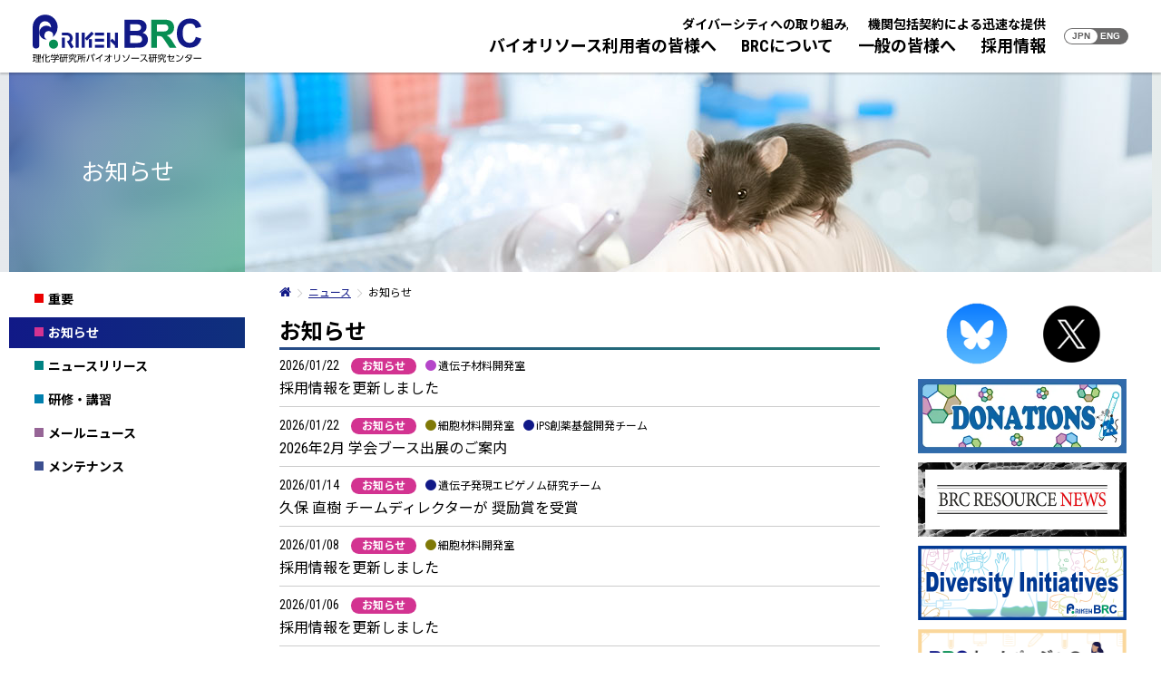

--- FILE ---
content_type: text/html; charset=UTF-8
request_url: https://web.brc.riken.jp/ja/archives/news_tag/notice
body_size: 54465
content:
<!doctype html>
<html lang="ja" class="page_term_archive">
<head>
	<meta charset="UTF-8" />
	<meta name="viewport" content="width=device-width, initial-scale=1" />
	<base href="https://web.brc.riken.jp/ja">
	<link rel="profile" href="https://gmpg.org/xfn/11" />
	<title>お知らせ  | 理化学研究所バイオリソース研究センター (RIKEN BRC)</title>
	<style>img:is([sizes="auto" i], [sizes^="auto," i]) { contain-intrinsic-size: 3000px 1500px }</style>
	<meta name="robots" content="index, follow, max-snippet:-1, max-image-preview:large, max-video-preview:-1">
<link rel="canonical" href="https://web.brc.riken.jp/ja/archives/news_tag/notice">
<meta property="og:url" content="https://web.brc.riken.jp/ja/archives/news_tag/notice">
<meta property="og:site_name" content="理化学研究所バイオリソース研究センター (RIKEN BRC)">
<meta property="og:locale" content="ja">
<meta property="og:type" content="object">
<meta property="og:title" content="お知らせ  | 理化学研究所バイオリソース研究センター (RIKEN BRC)">
<meta property="og:image" content="https://web.brc.riken.jp/ja/wp-content/uploads/sns_logo.png">
<meta property="og:image:width" content="300">
<meta property="og:image:height" content="250">
<meta name="twitter:card" content="summary_large_image">
<meta name="twitter:site" content="@RIKEN_BRC_jp">
<meta name="twitter:creator" content="@RIKEN_BRC_jp">
<meta name="twitter:title" content="お知らせ  | 理化学研究所バイオリソース研究センター (RIKEN BRC)">
<meta name="twitter:image" content="https://web.brc.riken.jp/ja/wp-content/uploads/sns_logo.png">
<link rel='dns-prefetch' href='//static.addtoany.com' />
<link rel='dns-prefetch' href='//web.brc.riken.jp' />
<link rel='dns-prefetch' href='//use.fontawesome.com' />
<link rel="alternate" type="application/rss+xml" title="理化学研究所バイオリソース研究センター (RIKEN BRC) &raquo; フィード" href="https://web.brc.riken.jp/ja/feed" />
<link rel="alternate" type="application/rss+xml" title="理化学研究所バイオリソース研究センター (RIKEN BRC) &raquo; コメントフィード" href="https://web.brc.riken.jp/ja/comments/feed" />
<link rel="alternate" type="application/rss+xml" title="理化学研究所バイオリソース研究センター (RIKEN BRC) &raquo; お知らせ ニュースタグ のフィード" href="https://web.brc.riken.jp/ja/archives/news_tag/notice/feed" />
<script>
window._wpemojiSettings = {"baseUrl":"https:\/\/s.w.org\/images\/core\/emoji\/16.0.1\/72x72\/","ext":".png","svgUrl":"https:\/\/s.w.org\/images\/core\/emoji\/16.0.1\/svg\/","svgExt":".svg","source":{"concatemoji":"https:\/\/web.brc.riken.jp\/ja\/wp-includes\/js\/wp-emoji-release.min.js?ver=6.8.3"}};
/*! This file is auto-generated */
!function(s,n){var o,i,e;function c(e){try{var t={supportTests:e,timestamp:(new Date).valueOf()};sessionStorage.setItem(o,JSON.stringify(t))}catch(e){}}function p(e,t,n){e.clearRect(0,0,e.canvas.width,e.canvas.height),e.fillText(t,0,0);var t=new Uint32Array(e.getImageData(0,0,e.canvas.width,e.canvas.height).data),a=(e.clearRect(0,0,e.canvas.width,e.canvas.height),e.fillText(n,0,0),new Uint32Array(e.getImageData(0,0,e.canvas.width,e.canvas.height).data));return t.every(function(e,t){return e===a[t]})}function u(e,t){e.clearRect(0,0,e.canvas.width,e.canvas.height),e.fillText(t,0,0);for(var n=e.getImageData(16,16,1,1),a=0;a<n.data.length;a++)if(0!==n.data[a])return!1;return!0}function f(e,t,n,a){switch(t){case"flag":return n(e,"\ud83c\udff3\ufe0f\u200d\u26a7\ufe0f","\ud83c\udff3\ufe0f\u200b\u26a7\ufe0f")?!1:!n(e,"\ud83c\udde8\ud83c\uddf6","\ud83c\udde8\u200b\ud83c\uddf6")&&!n(e,"\ud83c\udff4\udb40\udc67\udb40\udc62\udb40\udc65\udb40\udc6e\udb40\udc67\udb40\udc7f","\ud83c\udff4\u200b\udb40\udc67\u200b\udb40\udc62\u200b\udb40\udc65\u200b\udb40\udc6e\u200b\udb40\udc67\u200b\udb40\udc7f");case"emoji":return!a(e,"\ud83e\udedf")}return!1}function g(e,t,n,a){var r="undefined"!=typeof WorkerGlobalScope&&self instanceof WorkerGlobalScope?new OffscreenCanvas(300,150):s.createElement("canvas"),o=r.getContext("2d",{willReadFrequently:!0}),i=(o.textBaseline="top",o.font="600 32px Arial",{});return e.forEach(function(e){i[e]=t(o,e,n,a)}),i}function t(e){var t=s.createElement("script");t.src=e,t.defer=!0,s.head.appendChild(t)}"undefined"!=typeof Promise&&(o="wpEmojiSettingsSupports",i=["flag","emoji"],n.supports={everything:!0,everythingExceptFlag:!0},e=new Promise(function(e){s.addEventListener("DOMContentLoaded",e,{once:!0})}),new Promise(function(t){var n=function(){try{var e=JSON.parse(sessionStorage.getItem(o));if("object"==typeof e&&"number"==typeof e.timestamp&&(new Date).valueOf()<e.timestamp+604800&&"object"==typeof e.supportTests)return e.supportTests}catch(e){}return null}();if(!n){if("undefined"!=typeof Worker&&"undefined"!=typeof OffscreenCanvas&&"undefined"!=typeof URL&&URL.createObjectURL&&"undefined"!=typeof Blob)try{var e="postMessage("+g.toString()+"("+[JSON.stringify(i),f.toString(),p.toString(),u.toString()].join(",")+"));",a=new Blob([e],{type:"text/javascript"}),r=new Worker(URL.createObjectURL(a),{name:"wpTestEmojiSupports"});return void(r.onmessage=function(e){c(n=e.data),r.terminate(),t(n)})}catch(e){}c(n=g(i,f,p,u))}t(n)}).then(function(e){for(var t in e)n.supports[t]=e[t],n.supports.everything=n.supports.everything&&n.supports[t],"flag"!==t&&(n.supports.everythingExceptFlag=n.supports.everythingExceptFlag&&n.supports[t]);n.supports.everythingExceptFlag=n.supports.everythingExceptFlag&&!n.supports.flag,n.DOMReady=!1,n.readyCallback=function(){n.DOMReady=!0}}).then(function(){return e}).then(function(){var e;n.supports.everything||(n.readyCallback(),(e=n.source||{}).concatemoji?t(e.concatemoji):e.wpemoji&&e.twemoji&&(t(e.twemoji),t(e.wpemoji)))}))}((window,document),window._wpemojiSettings);
</script>
<style id='wp-emoji-styles-inline-css'>

	img.wp-smiley, img.emoji {
		display: inline !important;
		border: none !important;
		box-shadow: none !important;
		height: 1em !important;
		width: 1em !important;
		margin: 0 0.07em !important;
		vertical-align: -0.1em !important;
		background: none !important;
		padding: 0 !important;
	}
</style>
<link rel='stylesheet' id='wp-block-library-css' href='https://web.brc.riken.jp/ja/wp-includes/css/dist/block-library/style.min.css?ver=6.8.3' media='all' />
<style id='wp-block-library-theme-inline-css'>
.wp-block-audio :where(figcaption){color:#555;font-size:13px;text-align:center}.is-dark-theme .wp-block-audio :where(figcaption){color:#ffffffa6}.wp-block-audio{margin:0 0 1em}.wp-block-code{border:1px solid #ccc;border-radius:4px;font-family:Menlo,Consolas,monaco,monospace;padding:.8em 1em}.wp-block-embed :where(figcaption){color:#555;font-size:13px;text-align:center}.is-dark-theme .wp-block-embed :where(figcaption){color:#ffffffa6}.wp-block-embed{margin:0 0 1em}.blocks-gallery-caption{color:#555;font-size:13px;text-align:center}.is-dark-theme .blocks-gallery-caption{color:#ffffffa6}:root :where(.wp-block-image figcaption){color:#555;font-size:13px;text-align:center}.is-dark-theme :root :where(.wp-block-image figcaption){color:#ffffffa6}.wp-block-image{margin:0 0 1em}.wp-block-pullquote{border-bottom:4px solid;border-top:4px solid;color:currentColor;margin-bottom:1.75em}.wp-block-pullquote cite,.wp-block-pullquote footer,.wp-block-pullquote__citation{color:currentColor;font-size:.8125em;font-style:normal;text-transform:uppercase}.wp-block-quote{border-left:.25em solid;margin:0 0 1.75em;padding-left:1em}.wp-block-quote cite,.wp-block-quote footer{color:currentColor;font-size:.8125em;font-style:normal;position:relative}.wp-block-quote:where(.has-text-align-right){border-left:none;border-right:.25em solid;padding-left:0;padding-right:1em}.wp-block-quote:where(.has-text-align-center){border:none;padding-left:0}.wp-block-quote.is-large,.wp-block-quote.is-style-large,.wp-block-quote:where(.is-style-plain){border:none}.wp-block-search .wp-block-search__label{font-weight:700}.wp-block-search__button{border:1px solid #ccc;padding:.375em .625em}:where(.wp-block-group.has-background){padding:1.25em 2.375em}.wp-block-separator.has-css-opacity{opacity:.4}.wp-block-separator{border:none;border-bottom:2px solid;margin-left:auto;margin-right:auto}.wp-block-separator.has-alpha-channel-opacity{opacity:1}.wp-block-separator:not(.is-style-wide):not(.is-style-dots){width:100px}.wp-block-separator.has-background:not(.is-style-dots){border-bottom:none;height:1px}.wp-block-separator.has-background:not(.is-style-wide):not(.is-style-dots){height:2px}.wp-block-table{margin:0 0 1em}.wp-block-table td,.wp-block-table th{word-break:normal}.wp-block-table :where(figcaption){color:#555;font-size:13px;text-align:center}.is-dark-theme .wp-block-table :where(figcaption){color:#ffffffa6}.wp-block-video :where(figcaption){color:#555;font-size:13px;text-align:center}.is-dark-theme .wp-block-video :where(figcaption){color:#ffffffa6}.wp-block-video{margin:0 0 1em}:root :where(.wp-block-template-part.has-background){margin-bottom:0;margin-top:0;padding:1.25em 2.375em}
</style>
<style id='classic-theme-styles-inline-css'>
/*! This file is auto-generated */
.wp-block-button__link{color:#fff;background-color:#32373c;border-radius:9999px;box-shadow:none;text-decoration:none;padding:calc(.667em + 2px) calc(1.333em + 2px);font-size:1.125em}.wp-block-file__button{background:#32373c;color:#fff;text-decoration:none}
</style>
<style id='font-awesome-svg-styles-default-inline-css'>
.svg-inline--fa {
  display: inline-block;
  height: 1em;
  overflow: visible;
  vertical-align: -.125em;
}
</style>
<link rel='stylesheet' id='font-awesome-svg-styles-css' href='https://web.brc.riken.jp/ja/wp-content/uploads/font-awesome/v6.6.0/css/svg-with-js.css' media='all' />
<style id='font-awesome-svg-styles-inline-css'>
   .wp-block-font-awesome-icon svg::before,
   .wp-rich-text-font-awesome-icon svg::before {content: unset;}
</style>
<style id='global-styles-inline-css'>
:root{--wp--preset--aspect-ratio--square: 1;--wp--preset--aspect-ratio--4-3: 4/3;--wp--preset--aspect-ratio--3-4: 3/4;--wp--preset--aspect-ratio--3-2: 3/2;--wp--preset--aspect-ratio--2-3: 2/3;--wp--preset--aspect-ratio--16-9: 16/9;--wp--preset--aspect-ratio--9-16: 9/16;--wp--preset--color--black: #000000;--wp--preset--color--cyan-bluish-gray: #abb8c3;--wp--preset--color--white: #FFF;--wp--preset--color--pale-pink: #f78da7;--wp--preset--color--vivid-red: #cf2e2e;--wp--preset--color--luminous-vivid-orange: #ff6900;--wp--preset--color--luminous-vivid-amber: #fcb900;--wp--preset--color--light-green-cyan: #7bdcb5;--wp--preset--color--vivid-green-cyan: #00d084;--wp--preset--color--pale-cyan-blue: #8ed1fc;--wp--preset--color--vivid-cyan-blue: #0693e3;--wp--preset--color--vivid-purple: #9b51e0;--wp--preset--color--primary: #0073a8;--wp--preset--color--secondary: #005075;--wp--preset--color--dark-gray: #111;--wp--preset--color--light-gray: #767676;--wp--preset--gradient--vivid-cyan-blue-to-vivid-purple: linear-gradient(135deg,rgba(6,147,227,1) 0%,rgb(155,81,224) 100%);--wp--preset--gradient--light-green-cyan-to-vivid-green-cyan: linear-gradient(135deg,rgb(122,220,180) 0%,rgb(0,208,130) 100%);--wp--preset--gradient--luminous-vivid-amber-to-luminous-vivid-orange: linear-gradient(135deg,rgba(252,185,0,1) 0%,rgba(255,105,0,1) 100%);--wp--preset--gradient--luminous-vivid-orange-to-vivid-red: linear-gradient(135deg,rgba(255,105,0,1) 0%,rgb(207,46,46) 100%);--wp--preset--gradient--very-light-gray-to-cyan-bluish-gray: linear-gradient(135deg,rgb(238,238,238) 0%,rgb(169,184,195) 100%);--wp--preset--gradient--cool-to-warm-spectrum: linear-gradient(135deg,rgb(74,234,220) 0%,rgb(151,120,209) 20%,rgb(207,42,186) 40%,rgb(238,44,130) 60%,rgb(251,105,98) 80%,rgb(254,248,76) 100%);--wp--preset--gradient--blush-light-purple: linear-gradient(135deg,rgb(255,206,236) 0%,rgb(152,150,240) 100%);--wp--preset--gradient--blush-bordeaux: linear-gradient(135deg,rgb(254,205,165) 0%,rgb(254,45,45) 50%,rgb(107,0,62) 100%);--wp--preset--gradient--luminous-dusk: linear-gradient(135deg,rgb(255,203,112) 0%,rgb(199,81,192) 50%,rgb(65,88,208) 100%);--wp--preset--gradient--pale-ocean: linear-gradient(135deg,rgb(255,245,203) 0%,rgb(182,227,212) 50%,rgb(51,167,181) 100%);--wp--preset--gradient--electric-grass: linear-gradient(135deg,rgb(202,248,128) 0%,rgb(113,206,126) 100%);--wp--preset--gradient--midnight: linear-gradient(135deg,rgb(2,3,129) 0%,rgb(40,116,252) 100%);--wp--preset--font-size--small: 19.5px;--wp--preset--font-size--medium: 20px;--wp--preset--font-size--large: 36.5px;--wp--preset--font-size--x-large: 42px;--wp--preset--font-size--normal: 22px;--wp--preset--font-size--huge: 49.5px;--wp--preset--spacing--20: 0.44rem;--wp--preset--spacing--30: 0.67rem;--wp--preset--spacing--40: 1rem;--wp--preset--spacing--50: 1.5rem;--wp--preset--spacing--60: 2.25rem;--wp--preset--spacing--70: 3.38rem;--wp--preset--spacing--80: 5.06rem;--wp--preset--shadow--natural: 6px 6px 9px rgba(0, 0, 0, 0.2);--wp--preset--shadow--deep: 12px 12px 50px rgba(0, 0, 0, 0.4);--wp--preset--shadow--sharp: 6px 6px 0px rgba(0, 0, 0, 0.2);--wp--preset--shadow--outlined: 6px 6px 0px -3px rgba(255, 255, 255, 1), 6px 6px rgba(0, 0, 0, 1);--wp--preset--shadow--crisp: 6px 6px 0px rgba(0, 0, 0, 1);}:where(.is-layout-flex){gap: 0.5em;}:where(.is-layout-grid){gap: 0.5em;}body .is-layout-flex{display: flex;}.is-layout-flex{flex-wrap: wrap;align-items: center;}.is-layout-flex > :is(*, div){margin: 0;}body .is-layout-grid{display: grid;}.is-layout-grid > :is(*, div){margin: 0;}:where(.wp-block-columns.is-layout-flex){gap: 2em;}:where(.wp-block-columns.is-layout-grid){gap: 2em;}:where(.wp-block-post-template.is-layout-flex){gap: 1.25em;}:where(.wp-block-post-template.is-layout-grid){gap: 1.25em;}.has-black-color{color: var(--wp--preset--color--black) !important;}.has-cyan-bluish-gray-color{color: var(--wp--preset--color--cyan-bluish-gray) !important;}.has-white-color{color: var(--wp--preset--color--white) !important;}.has-pale-pink-color{color: var(--wp--preset--color--pale-pink) !important;}.has-vivid-red-color{color: var(--wp--preset--color--vivid-red) !important;}.has-luminous-vivid-orange-color{color: var(--wp--preset--color--luminous-vivid-orange) !important;}.has-luminous-vivid-amber-color{color: var(--wp--preset--color--luminous-vivid-amber) !important;}.has-light-green-cyan-color{color: var(--wp--preset--color--light-green-cyan) !important;}.has-vivid-green-cyan-color{color: var(--wp--preset--color--vivid-green-cyan) !important;}.has-pale-cyan-blue-color{color: var(--wp--preset--color--pale-cyan-blue) !important;}.has-vivid-cyan-blue-color{color: var(--wp--preset--color--vivid-cyan-blue) !important;}.has-vivid-purple-color{color: var(--wp--preset--color--vivid-purple) !important;}.has-black-background-color{background-color: var(--wp--preset--color--black) !important;}.has-cyan-bluish-gray-background-color{background-color: var(--wp--preset--color--cyan-bluish-gray) !important;}.has-white-background-color{background-color: var(--wp--preset--color--white) !important;}.has-pale-pink-background-color{background-color: var(--wp--preset--color--pale-pink) !important;}.has-vivid-red-background-color{background-color: var(--wp--preset--color--vivid-red) !important;}.has-luminous-vivid-orange-background-color{background-color: var(--wp--preset--color--luminous-vivid-orange) !important;}.has-luminous-vivid-amber-background-color{background-color: var(--wp--preset--color--luminous-vivid-amber) !important;}.has-light-green-cyan-background-color{background-color: var(--wp--preset--color--light-green-cyan) !important;}.has-vivid-green-cyan-background-color{background-color: var(--wp--preset--color--vivid-green-cyan) !important;}.has-pale-cyan-blue-background-color{background-color: var(--wp--preset--color--pale-cyan-blue) !important;}.has-vivid-cyan-blue-background-color{background-color: var(--wp--preset--color--vivid-cyan-blue) !important;}.has-vivid-purple-background-color{background-color: var(--wp--preset--color--vivid-purple) !important;}.has-black-border-color{border-color: var(--wp--preset--color--black) !important;}.has-cyan-bluish-gray-border-color{border-color: var(--wp--preset--color--cyan-bluish-gray) !important;}.has-white-border-color{border-color: var(--wp--preset--color--white) !important;}.has-pale-pink-border-color{border-color: var(--wp--preset--color--pale-pink) !important;}.has-vivid-red-border-color{border-color: var(--wp--preset--color--vivid-red) !important;}.has-luminous-vivid-orange-border-color{border-color: var(--wp--preset--color--luminous-vivid-orange) !important;}.has-luminous-vivid-amber-border-color{border-color: var(--wp--preset--color--luminous-vivid-amber) !important;}.has-light-green-cyan-border-color{border-color: var(--wp--preset--color--light-green-cyan) !important;}.has-vivid-green-cyan-border-color{border-color: var(--wp--preset--color--vivid-green-cyan) !important;}.has-pale-cyan-blue-border-color{border-color: var(--wp--preset--color--pale-cyan-blue) !important;}.has-vivid-cyan-blue-border-color{border-color: var(--wp--preset--color--vivid-cyan-blue) !important;}.has-vivid-purple-border-color{border-color: var(--wp--preset--color--vivid-purple) !important;}.has-vivid-cyan-blue-to-vivid-purple-gradient-background{background: var(--wp--preset--gradient--vivid-cyan-blue-to-vivid-purple) !important;}.has-light-green-cyan-to-vivid-green-cyan-gradient-background{background: var(--wp--preset--gradient--light-green-cyan-to-vivid-green-cyan) !important;}.has-luminous-vivid-amber-to-luminous-vivid-orange-gradient-background{background: var(--wp--preset--gradient--luminous-vivid-amber-to-luminous-vivid-orange) !important;}.has-luminous-vivid-orange-to-vivid-red-gradient-background{background: var(--wp--preset--gradient--luminous-vivid-orange-to-vivid-red) !important;}.has-very-light-gray-to-cyan-bluish-gray-gradient-background{background: var(--wp--preset--gradient--very-light-gray-to-cyan-bluish-gray) !important;}.has-cool-to-warm-spectrum-gradient-background{background: var(--wp--preset--gradient--cool-to-warm-spectrum) !important;}.has-blush-light-purple-gradient-background{background: var(--wp--preset--gradient--blush-light-purple) !important;}.has-blush-bordeaux-gradient-background{background: var(--wp--preset--gradient--blush-bordeaux) !important;}.has-luminous-dusk-gradient-background{background: var(--wp--preset--gradient--luminous-dusk) !important;}.has-pale-ocean-gradient-background{background: var(--wp--preset--gradient--pale-ocean) !important;}.has-electric-grass-gradient-background{background: var(--wp--preset--gradient--electric-grass) !important;}.has-midnight-gradient-background{background: var(--wp--preset--gradient--midnight) !important;}.has-small-font-size{font-size: var(--wp--preset--font-size--small) !important;}.has-medium-font-size{font-size: var(--wp--preset--font-size--medium) !important;}.has-large-font-size{font-size: var(--wp--preset--font-size--large) !important;}.has-x-large-font-size{font-size: var(--wp--preset--font-size--x-large) !important;}
:where(.wp-block-post-template.is-layout-flex){gap: 1.25em;}:where(.wp-block-post-template.is-layout-grid){gap: 1.25em;}
:where(.wp-block-columns.is-layout-flex){gap: 2em;}:where(.wp-block-columns.is-layout-grid){gap: 2em;}
:root :where(.wp-block-pullquote){font-size: 1.5em;line-height: 1.6;}
</style>
<link rel='stylesheet' id='twentynineteen-style-css' href='https://web.brc.riken.jp/ja/wp-content/themes/RIKEN_BRC_Theme_2/style.css?ver=2023.3.20' media='all' />
<link rel='stylesheet' id='twentynineteen-print-style-css' href='https://web.brc.riken.jp/ja/wp-content/themes/twentynineteen/print.css?ver=2023.3.20' media='print' />
<link rel='stylesheet' id='font-awesome-official-css' href='https://use.fontawesome.com/releases/v6.6.0/css/all.css' media='all' integrity="sha384-h/hnnw1Bi4nbpD6kE7nYfCXzovi622sY5WBxww8ARKwpdLj5kUWjRuyiXaD1U2JT" crossorigin="anonymous" />
<link rel='stylesheet' id='wpel-font-awesome-css' href='https://web.brc.riken.jp/ja/wp-content/plugins/wp-external-links/public/css/font-awesome.min.css?ver=2.63' media='all' />
<link rel='stylesheet' id='wpel-style-css' href='https://web.brc.riken.jp/ja/wp-content/plugins/wp-external-links/public/css/wpel.css?ver=2.63' media='all' />
<link rel='stylesheet' id='addtoany-css' href='https://web.brc.riken.jp/ja/wp-content/plugins/add-to-any/addtoany.min.css?ver=1.16' media='all' />
<style id='addtoany-inline-css'>
.addtoany_content {
    clear: both;
    margin: 16px auto;
    text-align: right;
}
.addtoany_special_service {
  margin-right: 30px;
  }
</style>
<link rel='stylesheet' id='font-awesome-official-v4shim-css' href='https://use.fontawesome.com/releases/v6.6.0/css/v4-shims.css' media='all' integrity="sha384-Heamg4F/EELwbmnBJapxaWTkcdX/DCrJpYgSshI5BkI7xghn3RvDcpG+1xUJt/7K" crossorigin="anonymous" />
<link rel='stylesheet' id='timed-content-css-css' href='https://web.brc.riken.jp/ja/wp-content/plugins/timed-content/css/timed-content.css?ver=2.97' media='all' />
<script id="addtoany-core-js-before">
window.a2a_config=window.a2a_config||{};a2a_config.callbacks=[];a2a_config.overlays=[];a2a_config.templates={};a2a_localize = {
	Share: "共有",
	Save: "ブックマーク",
	Subscribe: "購読",
	Email: "メール",
	Bookmark: "ブックマーク",
	ShowAll: "すべて表示する",
	ShowLess: "小さく表示する",
	FindServices: "サービスを探す",
	FindAnyServiceToAddTo: "追加するサービスを今すぐ探す",
	PoweredBy: "Powered by",
	ShareViaEmail: "メールでシェアする",
	SubscribeViaEmail: "メールで購読する",
	BookmarkInYourBrowser: "ブラウザにブックマーク",
	BookmarkInstructions: "このページをブックマークするには、 Ctrl+D または \u2318+D を押下。",
	AddToYourFavorites: "お気に入りに追加",
	SendFromWebOrProgram: "任意のメールアドレスまたはメールプログラムから送信",
	EmailProgram: "メールプログラム",
	More: "詳細&#8230;",
	ThanksForSharing: "共有ありがとうございます !",
	ThanksForFollowing: "フォローありがとうございます !"
};

a2a_config.templates.x = " ${title} ${link} \n #理研BRC #BRC";
a2a_config.templates.bluesky = " ${title} ${link} \n #理研BRC #BRC";
</script>
<script defer src="https://static.addtoany.com/menu/page.js" id="addtoany-core-js"></script>
<script src="https://web.brc.riken.jp/ja/wp-includes/js/jquery/jquery.min.js?ver=3.7.1" id="jquery-core-js"></script>
<script src="https://web.brc.riken.jp/ja/wp-includes/js/jquery/jquery-migrate.min.js?ver=3.4.1" id="jquery-migrate-js"></script>
<script defer src="https://web.brc.riken.jp/ja/wp-content/plugins/add-to-any/addtoany.min.js?ver=1.1" id="addtoany-jquery-js"></script>
<script src="https://web.brc.riken.jp/ja/wp-content/themes/twentynineteen/js/priority-menu.js?ver=20200129" id="twentynineteen-priority-menu-js" defer data-wp-strategy="defer"></script>
<script src="https://web.brc.riken.jp/ja/wp-content/plugins/timed-content/js/timed-content.js?ver=2.97" id="timed-content_js-js"></script>
<link rel="next" href="https://web.brc.riken.jp/ja/archives/news_tag/notice/page/2"><link rel="https://api.w.org/" href="https://web.brc.riken.jp/ja/wp-json/" /><link rel="alternate" title="JSON" type="application/json" href="https://web.brc.riken.jp/ja/wp-json/wp/v2/news_tag/25" /><link rel="EditURI" type="application/rsd+xml" title="RSD" href="https://web.brc.riken.jp/ja/xmlrpc.php?rsd" />
<meta name="generator" content="WordPress 6.8.3" />
<link rel="icon" href="https://web.brc.riken.jp/ja/wp-content/uploads/cropped-brc-32x32.png" sizes="32x32" />
<link rel="icon" href="https://web.brc.riken.jp/ja/wp-content/uploads/cropped-brc-192x192.png" sizes="192x192" />
<link rel="apple-touch-icon" href="https://web.brc.riken.jp/ja/wp-content/uploads/cropped-brc-180x180.png" />
<meta name="msapplication-TileImage" content="https://web.brc.riken.jp/ja/wp-content/uploads/cropped-brc-270x270.png" />
		<style id="wp-custom-css">
			/* ニュース一番上の日付を削除
#TopNews .items li:nth-child( 1 ) .date {
	display: none;
}
#TopNews .items li:nth-child( 1 ) .metadata {
  margin-left: -1rem;
}
 */

/* バナーエリア SNSロゴ */
.Banners ul .banner:nth-child(-n+2) a img {
    width: 8rem!important;
}
.Banners > ul > .banner:nth-child(-n+2) {
    margin-bottom: 8px;
    float: left;
}
.Banners > ul > .banner:nth-child(1) {
    margin: 0 25px;
}

/* バナーエリア riken&nbrp */
.Banners ul .banner:nth-last-child(-n+2) a img {
    width: 110px!important;
}
.Banners > ul > .banner:nth-last-child(-n+2) {
    margin-bottom: 8px;
    float: left;
}
.Banners > ul > .banner:nth-last-child(1) {
    margin: 0 0 0 10px;
}
.Banners ul {
	overflow: hidden;
}		</style>
		
<script async src='https://www.googletagmanager.com/gtag/js?id=G-Q4FLFVT60T'></script><script>
window.dataLayer = window.dataLayer || [];
function gtag(){dataLayer.push(arguments);}gtag('js', new Date());

 gtag('config', 'G-Q4FLFVT60T' , {});

</script>
	<!-- 以下2行、IE対応 -->
	<script src="https://cdnjs.cloudflare.com/ajax/libs/es6-promise/3.3.1/es6-promise.min.js"></script>
	<script src="https://cdnjs.cloudflare.com/ajax/libs/fetch/2.0.4/fetch.min.js"></script>
	<script src="https://cdnjs.cloudflare.com/ajax/libs/babel-core/5.6.15/browser-polyfill.min.js"></script>
	<script src="https://web.brc.riken.jp/ja/wp-content/themes/RIKEN_BRC_Theme_2/js/vendor/jquery-3.7.1.min.js"></script>
	<script src="https://web.brc.riken.jp/ja/wp-content/themes/RIKEN_BRC_Theme_2/js/main.js?2023.2.2"></script>
</head>

<body class="archive tax-news_tag term-notice term-25 wp-embed-responsive wp-theme-twentynineteen wp-child-theme-RIKEN_BRC_Theme_2 hfeed image-filters-enabled">

<div id="page" class="site">

	<a class="to-main" href="#main">本文へ</a>
    <script id="BRC-global-header"
			src="https://web.brc.riken.jp/ja/wp-content/themes/RIKEN_BRC_Theme_2/js/BRC-global-header.js"
			data-origin="https://web.brc.riken.jp/ja/"
			data-width=1240
			data-language-switch="true"
		></script>

	<div id="content" class="site-content">


  <header id="PartHeader">
    <div class="bgcontainer">
      <div class="titlecontainer">
        <h2 class="title">お知らせ</h2>
      </div>
    </div>
  </header>
  
  <section id="primary" class="content-area PageBody">
    
    <nav class="PartContents">
      <ul class="list">
        <li class="page_item category-tag -important"><a href="https://web.brc.riken.jp/ja/archives/news_tag/important/" data-wpel-link="internal">重要</a></li><li class="page_item category-tag -notice -current"><a href="https://web.brc.riken.jp/ja/archives/news_tag/notice/" data-wpel-link="internal">お知らせ</a></li><li class="page_item category-tag -release"><a href="https://web.brc.riken.jp/ja/archives/news_tag/release/" data-wpel-link="internal">ニュースリリース</a></li><li class="page_item category-tag -training"><a href="https://web.brc.riken.jp/ja/archives/news_tag/training/" data-wpel-link="internal">研修・講習</a></li><li class="page_item category-tag -mail"><a href="https://web.brc.riken.jp/ja/archives/news_tag/mail/" data-wpel-link="internal">メールニュース</a></li><li class="page_item category-tag -maintenance"><a href="https://web.brc.riken.jp/ja/archives/news_tag/maintenance/" data-wpel-link="internal">メンテナンス</a></li>      </ul>
    </nav>

    <main id="main" class="site-main">
      <nav class="breadcrumb-menu"><ul><li><a href="https://web.brc.riken.jp/ja" class="font-icon -home" data-wpel-link="internal"></a></li><li><a href="https://web.brc.riken.jp/ja/archives/news/" data-wpel-link="internal"><span>ニュース</span></a></li><li><span>お知らせ</span></li></ul></nav>      <article id="post-12808" class="MainArticle post-12808 news type-news status-publish hentry news_tag-notice division_tag-dna entry">
        <header class="header">
          <h3 class="title">お知らせ</h3>
        </header>
        <div class="body">
          <div class="news-view">
            <div class="list">
              <ul class="items">
                <li class="item">
    <article class="news">
    <div class="metadata">
      <div class="date">
        <time datetime="2026-01-22">2026/01/22</time>
      </div>
                <a href="https://web.brc.riken.jp/ja/archives/news_tag/notice/" class="category-tag -notice" data-wpel-link="internal">お知らせ</a><a href="https://web.brc.riken.jp/ja/archives/division_tag/dna/" class="division-tag -dna" data-wpel-link="internal">遺伝子材料開発室</a>           </div>
    <header>
      <h3 class="title"><a href="https://web.brc.riken.jp/ja/archives/news/20260122_02" data-wpel-link="internal">採用情報を更新しました</a></h3>
    </header>
  </article>
</li>
<li class="item">
    <article class="news">
    <div class="metadata">
      <div class="date">
        <time datetime="2026-01-22">2026/01/22</time>
      </div>
                <a href="https://web.brc.riken.jp/ja/archives/news_tag/notice/" class="category-tag -notice" data-wpel-link="internal">お知らせ</a><a href="https://web.brc.riken.jp/ja/archives/division_tag/cell/" class="division-tag -cell" data-wpel-link="internal">細胞材料開発室</a><a href="https://web.brc.riken.jp/ja/archives/division_tag/iddd/" class="division-tag -iddd" data-wpel-link="internal">iPS創薬基盤開発チーム</a>           </div>
    <header>
      <h3 class="title"><a href="https://web.brc.riken.jp/ja/archives/news/20260122_01" data-wpel-link="internal">2026年2月 学会ブース出展のご案内</a></h3>
    </header>
  </article>
</li>
<li class="item">
    <article class="news">
    <div class="metadata">
      <div class="date">
        <time datetime="2026-01-14">2026/01/14</time>
      </div>
                <a href="https://web.brc.riken.jp/ja/archives/news_tag/notice/" class="category-tag -notice" data-wpel-link="internal">お知らせ</a><a href="https://web.brc.riken.jp/ja/archives/division_tag/tet/" class="division-tag -tet" data-wpel-link="internal">遺伝子発現エピゲノム研究チーム</a>           </div>
    <header>
      <h3 class="title"><a href="https://web.brc.riken.jp/ja/archives/news/20260114_01" data-wpel-link="internal">久保 直樹 チームディレクターが 奨励賞を受賞</a></h3>
    </header>
  </article>
</li>
<li class="item">
    <article class="news">
    <div class="metadata">
      <div class="date">
        <time datetime="2026-01-08">2026/01/08</time>
      </div>
                <a href="https://web.brc.riken.jp/ja/archives/news_tag/notice/" class="category-tag -notice" data-wpel-link="internal">お知らせ</a><a href="https://web.brc.riken.jp/ja/archives/division_tag/cell/" class="division-tag -cell" data-wpel-link="internal">細胞材料開発室</a>           </div>
    <header>
      <h3 class="title"><a href="https://web.brc.riken.jp/ja/archives/news/20260108_01" data-wpel-link="internal">採用情報を更新しました</a></h3>
    </header>
  </article>
</li>
<li class="item">
    <article class="news">
    <div class="metadata">
      <div class="date">
        <time datetime="2026-01-06">2026/01/06</time>
      </div>
                <a href="https://web.brc.riken.jp/ja/archives/news_tag/notice/" class="category-tag -notice" data-wpel-link="internal">お知らせ</a>           </div>
    <header>
      <h3 class="title"><a href="https://web.brc.riken.jp/ja/archives/news/20260106_01" data-wpel-link="internal">採用情報を更新しました</a></h3>
    </header>
  </article>
</li>
<li class="item">
    <article class="news">
    <div class="metadata">
      <div class="date">
        <time datetime="2025-12-23">2025/12/23</time>
      </div>
                <a href="https://web.brc.riken.jp/ja/archives/news_tag/notice/" class="category-tag -notice" data-wpel-link="internal">お知らせ</a>           </div>
    <header>
      <h3 class="title"><a href="https://web.brc.riken.jp/ja/archives/news/20251223_02" data-wpel-link="internal">年末年始休業のお知らせ</a></h3>
    </header>
  </article>
</li>
<li class="item">
    <article class="news">
    <div class="metadata">
      <div class="date">
        <time datetime="2025-12-19">2025/12/19</time>
      </div>
                <a href="https://web.brc.riken.jp/ja/archives/news_tag/notice/" class="category-tag -notice" data-wpel-link="internal">お知らせ</a><a href="https://web.brc.riken.jp/ja/archives/division_tag/jcm/" class="division-tag -jcm" data-wpel-link="internal">微生物材料開発室</a>           </div>
    <header>
      <h3 class="title"><a href="https://web.brc.riken.jp/ja/archives/news/20251219_01" data-wpel-link="internal">採用情報を更新しました</a></h3>
    </header>
  </article>
</li>
<li class="item">
    <article class="news">
    <div class="metadata">
      <div class="date">
        <time datetime="2025-12-16">2025/12/16</time>
      </div>
                <a href="https://web.brc.riken.jp/ja/archives/news_tag/notice/" class="category-tag -notice" data-wpel-link="internal">お知らせ</a>           </div>
    <header>
      <h3 class="title"><a href="https://web.brc.riken.jp/ja/archives/news/20251216_01" data-wpel-link="internal">採用情報を更新しました</a></h3>
    </header>
  </article>
</li>
<li class="item">
    <article class="news">
    <div class="metadata">
      <div class="date">
        <time datetime="2025-12-15">2025/12/15</time>
      </div>
                <a href="https://web.brc.riken.jp/ja/archives/news_tag/notice/" class="category-tag -notice" data-wpel-link="internal">お知らせ</a><a href="https://web.brc.riken.jp/ja/archives/division_tag/jcm/" class="division-tag -jcm" data-wpel-link="internal">微生物材料開発室</a>           </div>
    <header>
      <h3 class="title"><a href="https://web.brc.riken.jp/ja/archives/news/20251215_01" data-wpel-link="internal">採用情報を更新しました</a></h3>
    </header>
  </article>
</li>
<li class="item">
    <article class="news">
    <div class="metadata">
      <div class="date">
        <time datetime="2025-11-28">2025/11/28</time>
      </div>
                <a href="https://web.brc.riken.jp/ja/archives/news_tag/notice/" class="category-tag -notice" data-wpel-link="internal">お知らせ</a><a href="https://web.brc.riken.jp/ja/archives/division_tag/mus/" class="division-tag -mus" data-wpel-link="internal">実験動物開発室</a><a href="https://web.brc.riken.jp/ja/archives/division_tag/kougaku/" class="division-tag -kougaku" data-wpel-link="internal">統合発生工学研究開発室</a>           </div>
    <header>
      <h3 class="title"><a href="https://web.brc.riken.jp/ja/archives/news/20251128_01" data-wpel-link="internal">綾部 信哉 専任研究員、長谷川 歩未 テクニカルスタッフⅡが 森脇和郎賞を受賞</a></h3>
    </header>
  </article>
</li>
<li class="item">
    <article class="news">
    <div class="metadata">
      <div class="date">
        <time datetime="2025-11-26">2025/11/26</time>
      </div>
                <a href="https://web.brc.riken.jp/ja/archives/news_tag/notice/" class="category-tag -notice" data-wpel-link="internal">お知らせ</a><a href="https://web.brc.riken.jp/ja/archives/division_tag/jcm/" class="division-tag -jcm" data-wpel-link="internal">微生物材料開発室</a>           </div>
    <header>
      <h3 class="title"><a href="https://web.brc.riken.jp/ja/archives/news/20251126_02" data-wpel-link="internal">採用情報を更新しました</a></h3>
    </header>
  </article>
</li>
<li class="item">
    <article class="news">
    <div class="metadata">
      <div class="date">
        <time datetime="2025-11-25">2025/11/25</time>
      </div>
                <a href="https://web.brc.riken.jp/ja/archives/news_tag/notice/" class="category-tag -notice" data-wpel-link="internal">お知らせ</a><a href="https://web.brc.riken.jp/ja/archives/division_tag/mus/" class="division-tag -mus" data-wpel-link="internal">実験動物開発室</a><a href="https://web.brc.riken.jp/ja/archives/division_tag/epd/" class="division-tag -epd" data-wpel-link="internal">実験植物開発室</a><a href="https://web.brc.riken.jp/ja/archives/division_tag/cell/" class="division-tag -cell" data-wpel-link="internal">細胞材料開発室</a><a href="https://web.brc.riken.jp/ja/archives/division_tag/dna/" class="division-tag -dna" data-wpel-link="internal">遺伝子材料開発室</a><a href="https://web.brc.riken.jp/ja/archives/division_tag/jcm/" class="division-tag -jcm" data-wpel-link="internal">微生物材料開発室</a>           </div>
    <header>
      <h3 class="title"><a href="https://web.brc.riken.jp/ja/archives/news/20251125_01" data-wpel-link="internal">2025年12月 学会ブース出展のご案内</a></h3>
    </header>
  </article>
</li>
<li class="item">
    <article class="news">
    <div class="metadata">
      <div class="date">
        <time datetime="2025-11-18">2025/11/18</time>
      </div>
                <a href="https://web.brc.riken.jp/ja/archives/news_tag/notice/" class="category-tag -notice" data-wpel-link="internal">お知らせ</a><a href="https://web.brc.riken.jp/ja/archives/division_tag/jcm/" class="division-tag -jcm" data-wpel-link="internal">微生物材料開発室</a>           </div>
    <header>
      <h3 class="title"><a href="https://web.brc.riken.jp/ja/archives/news/20251118_01" data-wpel-link="internal">久富 敦 特別研究員が 若葉賞を受賞</a></h3>
    </header>
  </article>
</li>
<li class="item">
    <article class="news">
    <div class="metadata">
      <div class="date">
        <time datetime="2025-11-17">2025/11/17</time>
      </div>
                <a href="https://web.brc.riken.jp/ja/archives/news_tag/notice/" class="category-tag -notice" data-wpel-link="internal">お知らせ</a><a href="https://web.brc.riken.jp/ja/archives/division_tag/jcm/" class="division-tag -jcm" data-wpel-link="internal">微生物材料開発室</a>           </div>
    <header>
      <h3 class="title"><a href="https://web.brc.riken.jp/ja/archives/news/20251117_01" data-wpel-link="internal">採用情報を更新しました</a></h3>
    </header>
  </article>
</li>
<li class="item">
    <article class="news">
    <div class="metadata">
      <div class="date">
        <time datetime="2025-11-10">2025/11/10</time>
      </div>
                <a href="https://web.brc.riken.jp/ja/archives/news_tag/notice/" class="category-tag -notice" data-wpel-link="internal">お知らせ</a><a href="https://web.brc.riken.jp/ja/archives/division_tag/anda/" class="division-tag -anda" data-wpel-link="internal">微生物ゲノミクス理研ECL研究ユニット</a>           </div>
    <header>
      <h3 class="title"><a href="https://web.brc.riken.jp/ja/archives/news/20251110_01" data-wpel-link="internal">採用情報を更新しました</a></h3>
    </header>
  </article>
</li>
<li class="item">
    <article class="news">
    <div class="metadata">
      <div class="date">
        <time datetime="2025-11-07">2025/11/07</time>
      </div>
                <a href="https://web.brc.riken.jp/ja/archives/news_tag/notice/" class="category-tag -notice" data-wpel-link="internal">お知らせ</a><a href="https://web.brc.riken.jp/ja/archives/division_tag/mus/" class="division-tag -mus" data-wpel-link="internal">実験動物開発室</a>           </div>
    <header>
      <h3 class="title"><a href="https://web.brc.riken.jp/ja/archives/news/20251107_01" data-wpel-link="internal">佐藤 佳祐 特別任期制研究員が Chinese Association for Laboratory Animal Sciences,  Selected Posterを受賞</a></h3>
    </header>
  </article>
</li>
<li class="item">
    <article class="news">
    <div class="metadata">
      <div class="date">
        <time datetime="2025-11-06">2025/11/06</time>
      </div>
                <a href="https://web.brc.riken.jp/ja/archives/news_tag/notice/" class="category-tag -notice" data-wpel-link="internal">お知らせ</a>           </div>
    <header>
      <h3 class="title"><a href="https://web.brc.riken.jp/ja/archives/news/20251106_02" data-wpel-link="internal">令和6年度(2024-2025)年次報告（アニュアルレポート）を掲載しました</a></h3>
    </header>
  </article>
</li>
<li class="item">
    <article class="news">
    <div class="metadata">
      <div class="date">
        <time datetime="2025-11-06">2025/11/06</time>
      </div>
                <a href="https://web.brc.riken.jp/ja/archives/news_tag/notice/" class="category-tag -notice" data-wpel-link="internal">お知らせ</a><a href="https://web.brc.riken.jp/ja/archives/division_tag/epd/" class="division-tag -epd" data-wpel-link="internal">実験植物開発室</a>           </div>
    <header>
      <h3 class="title"><a href="https://web.brc.riken.jp/ja/archives/news/20251106_01" data-wpel-link="internal">採用情報を更新しました</a></h3>
    </header>
  </article>
</li>
<li class="item">
    <article class="news">
    <div class="metadata">
      <div class="date">
        <time datetime="2025-10-29">2025/10/29</time>
      </div>
                <a href="https://web.brc.riken.jp/ja/archives/news_tag/notice/" class="category-tag -notice" data-wpel-link="internal">お知らせ</a><a href="https://web.brc.riken.jp/ja/archives/division_tag/mus/" class="division-tag -mus" data-wpel-link="internal">実験動物開発室</a><a href="https://web.brc.riken.jp/ja/archives/division_tag/epd/" class="division-tag -epd" data-wpel-link="internal">実験植物開発室</a><a href="https://web.brc.riken.jp/ja/archives/division_tag/cell/" class="division-tag -cell" data-wpel-link="internal">細胞材料開発室</a><a href="https://web.brc.riken.jp/ja/archives/division_tag/jcm/" class="division-tag -jcm" data-wpel-link="internal">微生物材料開発室</a><a href="https://web.brc.riken.jp/ja/archives/division_tag/ibid/" class="division-tag -ibid" data-wpel-link="internal">統合情報開発室</a>           </div>
    <header>
      <h3 class="title"><a href="https://web.brc.riken.jp/ja/archives/news/20251029_01" data-wpel-link="internal">リソース検討委員会の評価・提言まとめを更新しました</a></h3>
    </header>
  </article>
</li>
<li class="item">
    <article class="news">
    <div class="metadata">
      <div class="date">
        <time datetime="2025-10-21">2025/10/21</time>
      </div>
                <a href="https://web.brc.riken.jp/ja/archives/news_tag/notice/" class="category-tag -notice" data-wpel-link="internal">お知らせ</a><a href="https://web.brc.riken.jp/ja/archives/division_tag/mus/" class="division-tag -mus" data-wpel-link="internal">実験動物開発室</a><a href="https://web.brc.riken.jp/ja/archives/division_tag/epd/" class="division-tag -epd" data-wpel-link="internal">実験植物開発室</a><a href="https://web.brc.riken.jp/ja/archives/division_tag/cell/" class="division-tag -cell" data-wpel-link="internal">細胞材料開発室</a><a href="https://web.brc.riken.jp/ja/archives/division_tag/dna/" class="division-tag -dna" data-wpel-link="internal">遺伝子材料開発室</a>           </div>
    <header>
      <h3 class="title"><a href="https://web.brc.riken.jp/ja/archives/news/20251021_01" data-wpel-link="internal">2025年11月 学会ブース出展のご案内</a></h3>
    </header>
  </article>
</li>
              </ul>
            </div>
          </div>
        </div>
      </article>
      <div class='wp-pagenavi' role='navigation'>
<span class='pages'>1 / 7</span><span aria-current='page' class='current'>1</span><a class="page larger" title="ページ 2" href="https://web.brc.riken.jp/ja/archives/news_tag/notice/page/2" data-wpel-link="internal">2</a><a class="page larger" title="ページ 3" href="https://web.brc.riken.jp/ja/archives/news_tag/notice/page/3" data-wpel-link="internal">3</a><a class="page larger" title="ページ 4" href="https://web.brc.riken.jp/ja/archives/news_tag/notice/page/4" data-wpel-link="internal">4</a><a class="page larger" title="ページ 5" href="https://web.brc.riken.jp/ja/archives/news_tag/notice/page/5" data-wpel-link="internal">5</a><span class='extend'> </span><a class="nextpostslink" rel="next" aria-label="次のページ" href="https://web.brc.riken.jp/ja/archives/news_tag/notice/page/2" data-wpel-link="internal"> </a><a class="last" aria-label="Last Page" href="https://web.brc.riken.jp/ja/archives/news_tag/notice/page/7" data-wpel-link="internal"> </a>
</div>      <nav class="breadcrumb-menu"><ul><li><a href="https://web.brc.riken.jp/ja" class="font-icon -home" data-wpel-link="internal"></a></li><li><a href="https://web.brc.riken.jp/ja/archives/news/" data-wpel-link="internal"><span>ニュース</span></a></li><li><span>お知らせ</span></li></ul></nav>    </main>
    
    

<aside class="Banners">
  <ul>
          <li class="banner">
        <a href="https://bsky.app/profile/riken-brc-jp.bsky.social" title="@RIKEN-BRC-jp.bsky.social" target="_blank" data-wpel-link="external" rel="external noopener">
          <img width="110" height="110" src="https://web.brc.riken.jp/ja/wp-content/uploads/bluesky_logo_110.png" class="attachment-full size-full wp-post-image" alt="bluesky" decoding="async" loading="lazy" sizes="(max-width: 34.9rem) calc(100vw - 2rem), (max-width: 53rem) calc(8 * (100vw / 12)), (min-width: 53rem) calc(6 * (100vw / 12)), 100vw" />        </a>
      </li>
            <li class="banner">
        <a href="https://x.com/RIKEN_BRC_jp" title="@RIKEN_BRC_jp" target="_blank" data-wpel-link="external" rel="external noopener">
          <img width="110" height="110" src="https://web.brc.riken.jp/ja/wp-content/uploads/x_logo_110.png" class="attachment-full size-full wp-post-image" alt="X" decoding="async" loading="lazy" sizes="(max-width: 34.9rem) calc(100vw - 2rem), (max-width: 53rem) calc(8 * (100vw / 12)), (min-width: 53rem) calc(6 * (100vw / 12)), 100vw" />        </a>
      </li>
            <li class="banner">
        <a href="https://web.brc.riken.jp/ja/donations" title="Donations" target="_blank" data-wpel-link="internal">
          <img width="460" height="164" src="https://web.brc.riken.jp/ja/wp-content/uploads/banner_donations.webp" class="attachment-full size-full wp-post-image" alt="Donations" decoding="async" loading="lazy" sizes="(max-width: 34.9rem) calc(100vw - 2rem), (max-width: 53rem) calc(8 * (100vw / 12)), (min-width: 53rem) calc(6 * (100vw / 12)), 100vw" />        </a>
      </li>
            <li class="banner">
        <a href="https://web.brc.riken.jp/ja/r_n" title="BRC RESOURCE NEWS" target="_blank" data-wpel-link="internal">
          <img width="460" height="164" src="https://web.brc.riken.jp/ja/wp-content/uploads/resouce_banner.jpg" class="attachment-full size-full wp-post-image" alt="BRC RESOURCE NEWS" decoding="async" loading="lazy" sizes="(max-width: 34.9rem) calc(100vw - 2rem), (max-width: 53rem) calc(8 * (100vw / 12)), (min-width: 53rem) calc(6 * (100vw / 12)), 100vw" />        </a>
      </li>
            <li class="banner">
        <a href="https://web.brc.riken.jp/ja/diversity" title="BRC Diversity Initiatives" target="_blank" data-wpel-link="internal">
          <img width="460" height="164" src="https://web.brc.riken.jp/ja/wp-content/uploads/banner_diversity.png" class="attachment-full size-full wp-post-image" alt="" decoding="async" loading="lazy" sizes="(max-width: 34.9rem) calc(100vw - 2rem), (max-width: 53rem) calc(8 * (100vw / 12)), (min-width: 53rem) calc(6 * (100vw / 12)), 100vw" />        </a>
      </li>
            <li class="banner">
        <a href="https://krs2.riken.jp/m/questionnaire_ja" title="BRCホームページへのご意見をお願いします" target="_blank" data-wpel-link="internal">
          <img width="462" height="166" src="https://web.brc.riken.jp/ja/wp-content/uploads/banner_questionnaire.png" class="attachment-full size-full wp-post-image" alt="BRCホームページへのご意見をお願いします" decoding="async" loading="lazy" sizes="(max-width: 34.9rem) calc(100vw - 2rem), (max-width: 53rem) calc(8 * (100vw / 12)), (min-width: 53rem) calc(6 * (100vw / 12)), 100vw" />        </a>
      </li>
            <li class="banner">
        <a href="https://www.youtube.com/playlist?list=PLupuoBOsASq594oOWxKM6tv5IOtPEuVT-" title="理研チャンネル  バイオリソース研究関連" target="_blank" data-wpel-link="external" rel="external noopener">
          <img width="460" height="164" src="https://web.brc.riken.jp/ja/wp-content/uploads/banner_youtube_brc.png" class="attachment-full size-full wp-post-image" alt="理研チャンネル バイオリソース研究関連" decoding="async" loading="lazy" sizes="(max-width: 34.9rem) calc(100vw - 2rem), (max-width: 53rem) calc(8 * (100vw / 12)), (min-width: 53rem) calc(6 * (100vw / 12)), 100vw" />        </a>
      </li>
            <li class="banner">
        <a href="https://www.riken.jp" title="理化学研究所" target="_blank" data-wpel-link="external" rel="external noopener">
          <img width="220" height="120" src="https://web.brc.riken.jp/ja/wp-content/uploads/banner_riken_220.webp" class="attachment-full size-full wp-post-image" alt="RIKEN" decoding="async" loading="lazy" sizes="(max-width: 34.9rem) calc(100vw - 2rem), (max-width: 53rem) calc(8 * (100vw / 12)), (min-width: 53rem) calc(6 * (100vw / 12)), 100vw" />        </a>
      </li>
            <li class="banner">
        <a href="https://nbrp.jp/" title="NBRP" target="_blank" data-wpel-link="external" rel="external noopener">
          <img width="220" height="120" src="https://web.brc.riken.jp/ja/wp-content/uploads/banner_nbrp_220.webp" class="attachment-full size-full wp-post-image" alt="NBRP" decoding="async" loading="lazy" sizes="(max-width: 34.9rem) calc(100vw - 2rem), (max-width: 53rem) calc(8 * (100vw / 12)), (min-width: 53rem) calc(6 * (100vw / 12)), 100vw" />        </a>
      </li>
        </ul>
</aside>    
  </section>


	</div><!-- #content -->

</div><!-- #page -->

<script type="speculationrules">
{"prefetch":[{"source":"document","where":{"and":[{"href_matches":"\/ja\/*"},{"not":{"href_matches":["\/ja\/wp-*.php","\/ja\/wp-admin\/*","\/ja\/wp-content\/uploads\/*","\/ja\/wp-content\/*","\/ja\/wp-content\/plugins\/*","\/ja\/wp-content\/themes\/RIKEN_BRC_Theme_2\/*","\/ja\/wp-content\/themes\/twentynineteen\/*","\/ja\/*\\?(.+)"]}},{"not":{"selector_matches":"a[rel~=\"nofollow\"]"}},{"not":{"selector_matches":".no-prefetch, .no-prefetch a"}}]},"eagerness":"conservative"}]}
</script>
<script id="wpfront-scroll-top-js-extra">
var wpfront_scroll_top_data = {"data":{"css":"#wpfront-scroll-top-container{position:fixed;cursor:pointer;z-index:9999;border:none;outline:none;background-color:rgba(0,0,0,0);box-shadow:none;outline-style:none;text-decoration:none;opacity:0;display:none;align-items:center;justify-content:center;margin:0;padding:0}#wpfront-scroll-top-container.show{display:flex;opacity:1}#wpfront-scroll-top-container .sr-only{position:absolute;width:1px;height:1px;padding:0;margin:-1px;overflow:hidden;clip:rect(0,0,0,0);white-space:nowrap;border:0}#wpfront-scroll-top-container .text-holder{padding:3px 10px;-webkit-border-radius:3px;border-radius:3px;-webkit-box-shadow:4px 4px 5px 0px rgba(50,50,50,.5);-moz-box-shadow:4px 4px 5px 0px rgba(50,50,50,.5);box-shadow:4px 4px 5px 0px rgba(50,50,50,.5)}#wpfront-scroll-top-container{right:20px;bottom:20px;}#wpfront-scroll-top-container img{width:auto;height:auto;}#wpfront-scroll-top-container .text-holder{color:#ffffff;background-color:#000000;width:auto;height:auto;;}#wpfront-scroll-top-container .text-holder:hover{background-color:#000000;}#wpfront-scroll-top-container i{color:#000000;}","html":"<button id=\"wpfront-scroll-top-container\" aria-label=\"\" title=\"\" ><img src=\"https:\/\/web.brc.riken.jp\/ja\/wp-content\/plugins\/wpfront-scroll-top\/includes\/assets\/icons\/114.png\" alt=\"\" title=\"\"><\/button>","data":{"hide_iframe":false,"button_fade_duration":200,"auto_hide":false,"auto_hide_after":2,"scroll_offset":100,"button_opacity":0.8,"button_action":"top","button_action_element_selector":"","button_action_container_selector":"html, body","button_action_element_offset":0,"scroll_duration":400}}};
</script>
<script src="https://web.brc.riken.jp/ja/wp-content/plugins/wpfront-scroll-top/includes/assets/wpfront-scroll-top.min.js?ver=3.0.1.09211" id="wpfront-scroll-top-js"></script>
<script src="https://web.brc.riken.jp/ja/wp-content/themes/twentynineteen/js/touch-keyboard-navigation.js?ver=20250802" id="twentynineteen-touch-navigation-js" defer data-wp-strategy="defer"></script>

<footer id="GlobalFooter">
	<div class="inner">
		<h2 class="affiliationname">
				理化学研究所　バイオリソース研究センター（BRC）
				</h2>
		<div class="addresses">
						<dl class="address">
				<dt class="name"><a href="https://tsukuba.riken.jp/" target="_blank" data-wpel-link="internal">筑波地区</a></dt>
				<dd class="address">〒 305-0074 茨城県つくば市高野台3-1-1<br>TEL 029-836-9111 (代)</dd>
			</dl>
			<dl class="address">
				<dt class="name">けいはんな地区</dt>
				<dd class="address">〒 619-0237 京都府相楽郡精華町光台1-7</dd>
			</dl>
					</div>
		<div class="below">
			<ul class="links">
				<li><a href="https://web.brc.riken.jp/ja/sitemap" data-wpel-link="internal">サイトマップ</a></li>
				<li><a href="https://web.brc.riken.jp/ja/inquirylist" data-wpel-link="internal">お問い合わせ</a></li>
				<li><a href="https://web.brc.riken.jp/ja/copyright" data-wpel-link="internal">著作権について</a></li>
				<li><a href="https://web.brc.riken.jp/ja/personal_data" data-wpel-link="internal">個人情報保護方針</a></li>
				<li><a href="https://web.brc.riken.jp/ja/sns_policy" data-wpel-link="internal">SNSポリシー</a></li>
				<li><a href="https://web.brc.riken.jp/ja/reports/access" data-wpel-link="internal">アクセス</a></li>
				<li><a href="https://web.brc.riken.jp/ja/information" data-wpel-link="internal">ホームページ変更履歴</a></li>
			</ul><br><br>
			<p class="copyright">&copy; Riken BioResource Research Center All rights reserved.</p>
		</div>
	</div>
</footer><!-- /#GlobalFooter -->

</body>
</html>


--- FILE ---
content_type: text/css
request_url: https://web.brc.riken.jp/ja/wp-content/themes/RIKEN_BRC_Theme_2/style.css?ver=2023.3.20
body_size: 265
content:
/*
Theme Name: RIKEN BRC Theme 2
Theme URI: http://penqe.com/riken/
Template: twentynineteen
Author: PENQE inc.
Author URI: http://penqe.com/
Description: Description
Tags: RIKEN BRC Theme 2
Version: 2023.3.20
*/

@import url("css/style.css?2023.3.20");


--- FILE ---
content_type: text/css
request_url: https://web.brc.riken.jp/ja/wp-content/themes/RIKEN_BRC_Theme_2/css/style.css?2023.3.20
body_size: 84101
content:
@charset "UTF-8";
/* 
html5doctor.com Reset Stylesheet
v1.6.1
Last Updated: 2010-09-17
Author: Richard Clark - http://richclarkdesign.com 
Twitter: @rich_clark
*/
@import url("https://fonts.googleapis.com/css?family=Roboto+Condensed:300,400,700,900");
@import url("https://fonts.googleapis.com/css?family=Noto+Sans+JP:300,400,700&display=swap");
@import url("https://fonts.googleapis.com/css2?family=Noto+Sans+JP:wght@500&display=swap");
* {
  box-sizing: border-box;
}

html, body, div, span, object, iframe,
h1, h2, h3, h4, h5, h6, p, blockquote, pre,
abbr, address, cite, code,
del, dfn, em, img, ins, kbd, q, samp,
small, strong, sub, sup, var,
b, i,
dl, dt, dd, ol, ul, li,
fieldset, form, label, legend,
table, caption, tbody, tfoot, thead, tr, th, td,
article, aside, canvas, details, figcaption, figure,
footer, header, hgroup, menu, nav, section, summary,
time, mark, audio, video {
  margin: 0;
  padding: 0;
  border: 0;
  outline: 0;
  font-size: 100%;
  vertical-align: baseline;
  background: transparent;
}

body {
  line-height: 1;
}

article, aside, details, figcaption, figure,
footer, header, hgroup, menu, nav, section {
  display: block;
}

nav ul {
  list-style: none;
}

blockquote, q {
  quotes: none;
}

blockquote:before, blockquote:after,
q:before, q:after {
  content: "";
  content: none;
}

a {
  margin: 0;
  padding: 0;
  font-size: 100%;
  vertical-align: baseline;
  background: transparent;
}

/* change colours to suit your needs */
ins {
  background-color: #ff9;
  color: #000;
  text-decoration: none;
}

/* change colours to suit your needs */
mark {
  background-color: #ff9;
  color: #000;
  font-style: italic;
  font-weight: bold;
}

del {
  text-decoration: line-through;
}

abbr[title], dfn[title] {
  border-bottom: 1px dotted;
  cursor: help;
}

table {
  border-collapse: collapse;
  border-spacing: 0;
}

/* change border colour to suit your needs */
hr {
  display: block;
  height: 1px;
  border: 0;
  border-top: 1px solid #cccccc;
  margin: 1em 0;
  padding: 0;
}

input, select {
  vertical-align: middle;
}

@font-face {
  font-family: "FontAwesome";
  src: url("../fonts/fa-light-300.eot");
  src: url("../fonts/fa-light-300.eot") format("embedded-opentype"), url("../fonts/fa-light-300.woff2") format("woff2"), url("../fonts/fa-light-300.woff") format("woff"), url("../fonts/fa-light-300.ttf") format("truetype"), url("../fonts/fa-light-300.svg") format("svg");
  font-weight: normal;
  font-style: normal;
}
@font-face {
  font-family: "fontello";
  src: url("../fonts/fontello.eot?18292505");
  src: url("../fonts/fontello.eot?18292505#iefix") format("embedded-opentype"), url("../fonts/fontello.woff2?18292505") format("woff2"), url("../fonts/fontello.woff?18292505") format("woff"), url("../fonts/fontello.ttf?18292505") format("truetype"), url("../fonts/fontello.svg?18292505#fontello") format("svg");
  font-weight: normal;
  font-style: normal;
}
html {
  height: 100%;
  font-size: 62.5%;
}

body {
  font-family: "Roboto Condensed", "Noto Sans JP", "Hiragino Kaku Gothic ProN", "Hiragino Kaku Gothic Pro", メイリオ, Meiryo, sans-serif;
  height: 100%;
  min-width: 126rem;
  -moz-osx-font-smoothing: grayscale;
  -webkit-font-smoothing: antialiased;
}

@media print {
  html {
    transform: scale(0.6);
    transform-origin: 0 0;
  }
}
a {
  color: #111987;
  transition: color 0.2s;
}
a:active, a:hover {
  color: rgba(17, 25, 135, 0.7);
}

em {
  font-weight: bold;
  font-style: normal;
}

ul {
  list-style-type: disc;
}

sup {
  vertical-align: super;
  font-size: smaller;
}

nav > ul {
  list-style-type: none;
}

@media screen and (max-width: 480px) {
  body {
    width: 100%;
    min-width: auto;
    padding-top: 50px;
  }
}
#page {
  min-height: calc(100vh - 173px);
}

.applystate {
  font-size: 1.4rem;
  font-weight: bold;
  color: #FFFFFF;
  border-radius: 0.3rem;
  display: flex;
  justify-content: center;
  align-items: center;
}
.applystate.-ongoing {
  background-color: #53d06b;
}
.applystate.-dead {
  background-color: #fc542a;
}

table.booklet-table > tbody > tr > td.oneindent {
  padding-left: 3rem;
}
table.booklet-table > tbody > tr > td.twoindent {
  padding-left: 6rem;
}
table.booklet-table > tbody > tr > td.threeindent {
  padding-left: 9rem;
}

.breadcrumb-menu {
  font-size: 1.2rem;
  line-height: 1.5;
  padding: 1.2rem 0;
}
.breadcrumb-menu > ul > li {
  display: inline-block;
}
.breadcrumb-menu > ul > li + li:before {
  content: "";
  display: inline-block;
  width: 6px;
  height: 6px;
  border-top: solid 1px rgba(0, 0, 0, 0.2);
  border-right: solid 1px rgba(0, 0, 0, 0.2);
  transform: rotate(45deg);
  vertical-align: middle;
  margin: 0 0.8rem 0 0.4rem;
}
.breadcrumb-menu > ul > li > .font-icon.-home {
  font-size: 1.4rem;
  text-decoration: none;
}

@media screen and (max-width: 480px) {
  .breadcrumb-menu {
    padding: 0.4rem 0;
  }
}
.category-tag {
  color: white;
  font-weight: bold;
  text-decoration: none;
  padding: 0.2em 1em;
  line-height: 1.2;
  border-radius: 0.7em;
}
.category-tag:before {
  display: inline-block;
  width: 1em;
  height: 1em;
  margin-right: 0.25em;
  position: relative;
  top: 0.1em;
}
.category-tag.-release, .category-tag.-release::before {
  background-color: #008383;
}
.category-tag.-notice, .category-tag.-notice::before {
  background-color: #D33391;
}
.category-tag.-training, .category-tag.-training::before {
  background-color: #007fad;
}
.category-tag.-society, .category-tag.-society::before {
  background-color: #666633;
}
.category-tag.-mail, .category-tag.-mail::before {
  background-color: #966596;
}
.category-tag.-catalog, .category-tag.-catalog::before {
  background-color: #FC542A;
}
.category-tag.-important, .category-tag.-important::before {
  background-color: #EB0000;
}
.category-tag.-maintenance, .category-tag.-maintenance::before {
  background-color: #3C4F90;
}
.category-tag + .division {
  margin-left: 0.75rem;
}

._clip-circle {
  object-fit: contain;
  width: 9rem;
  height: 9rem;
  margin-left: 0.4rem;
  border-radius: 50%;
}

.decorated-orderedlist {
  counter-reset: orderd-list;
  list-style: none;
  margin-left: 2.4rem;
}
.decorated-orderedlist > li:before {
  counter-increment: orderd-list;
  content: counter(orderd-list);
  border-radius: 0.9rem;
  padding: 0 0.55rem;
  margin-right: 0.4rem;
  margin-left: -2.4rem;
  display: inline-block;
  background-color: #111987;
  color: #FFFFFF;
  height: 1.8rem;
  line-height: 1.8rem;
  font-size: 1.4rem;
}
.decorated-orderedlist > li > ol {
  counter-reset: inner-orderd-list;
  list-style: none;
  margin-bottom: 0 !important;
}
.decorated-orderedlist > li > ol > li:before {
  counter-increment: inner-orderd-list;
  content: counter(inner-orderd-list);
  border-radius: 0.9rem;
  padding: 0 0.45rem;
  margin-right: 0.4rem;
  margin-left: -2.4rem;
  display: inline-block;
  border: solid 1px #111987;
  color: #111987;
  height: 1.8rem;
  line-height: 1.8rem;
  font-size: 1.4rem;
  box-sizing: border-box;
}

.division-icon {
  vertical-align: middle;
  display: inline-block;
  position: relative;
}
.division-icon:before {
  font-family: "fontello";
  font-weight: 500;
  text-align: center;
  color: #FFFFFF;
  display: inline-block;
  border-radius: 100%;
  font-size: 1.2em;
  line-height: 1.3em;
  width: 1.3em;
  margin-right: 0.2em;
  margin-left: -0.1em;
}
.division-icon.-mus:before {
  content: "\e804";
  background-color: #0379C4;
}
.division-icon.-epd:before {
  content: "\e802";
  background-color: #3C8601;
}
.division-icon.-cell:before {
  content: "\e800";
  background-color: #7F7907;
}
.division-icon.-jcm:before {
  content: "\e803";
  background-color: #008161;
}
.division-icon.-dna:before {
  content: "\e801";
  background-color: #B545C9;
}
.division-icon.-ibid:before {
  content: "\e80a";
  background-color: #666666;
}

.division-tag {
  text-decoration: none;
  color: #000000;
}
.division-tag:hover {
  text-decoration: underline;
}
.division-tag::before {
  content: "";
  display: inline-block;
  width: 1em;
  height: 1em;
  margin-right: 0.2rem;
  border-radius: 100%;
  position: relative;
  top: 0.1em;
  background-color: #111987;
}
.division-tag.-mus::before {
  background-color: #0379C4;
}
.division-tag.-epd::before {
  background-color: #3C8601;
}
.division-tag.-cell::before {
  background-color: #7F7907;
}
.division-tag.-dna::before {
  background-color: #B545C9;
}
.division-tag.-jcm::before {
  background-color: #008161;
}
.division-tag.-info::before {
  background-color: #666666;
}
.division-tag.-ibid::before {
  background-color: #666666;
}

.emblem {
  display: flex;
  align-items: center;
}
.emblem:before {
  content: "";
  width: 0px;
  height: 0px;
  padding-right: 36px;
  padding-bottom: 36px;
  display: inline-block;
  background-size: 100%;
  background-position: center center;
  background-repeat: no-repeat;
  margin-right: 0.4rem;
}
.emblem.-mus:before {
  background-image: url(../images/emblem-mus.png);
}
.emblem.-epd:before {
  background-image: url(../images/emblem-epd.png);
}
.emblem.-cell:before {
  background-image: url(../images/emblem-cell.png);
}
.emblem.-dna:before {
  background-image: url(../images/emblem-dna.png);
}
.emblem.-jcm:before {
  background-image: url(../images/emblem-jcm.png);
}
.emblem.-ibid:before {
  background-image: url(../images/emblem-ibid.png);
}
.emblem.-kougaku:before {
  background-image: url(../images/emblem-kougaku.png);
}
.emblem.-mcd:before {
  background-image: url(../images/emblem-mcd.png);
}
.emblem.-jmc:before {
  background-image: url(../images/emblem-jmc.png);
}
.emblem.-iddd:before {
  background-image: url(../images/emblem-iddd.png);
}
.emblem.-acd:before {
  background-image: url(../images/emblem-acd.png);
}
.emblem.-hdm:before {
  background-image: url(../images/emblem-hdm.png);
}
.emblem.-pms:before {
  background-image: url(../images/emblem-pms.png);
}

.emphasized-column {
  padding: 1rem 1.5rem 1rem 0.5rem;
  border: 1px solid #111987;
  display: flex;
  align-items: center;
  margin-top: 3rem;
}
.emphasized-column::before {
  font-family: fontello;
  color: #111987;
  display: block;
  font-size: 2.5rem;
  width: 4rem;
  margin: 1rem;
  text-align: center;
}
.emphasized-column.-bulb:before {
  content: "\e806";
}

.flex-view {
  display: flex;
  justify-content: space-between;
}
.flex-view > .flexbox.-devideequal {
  flex-basis: calc(50% - 15px);
}

.flex-picture {
  display: flex;
}

.font-icon:before {
  font-family: fontello;
}
.font-icon.-home:before {
  content: "\e805";
}
.font-icon.-home:before {
  content: "\e805";
}
.font-icon.-twitter:before {
  content: "\f099";
}
.font-icon.-facebook:before {
  content: "\f09a";
}
.font-icon.-pdf:before {
  content: "\f1c1";
}
.font-icon.-bulb:before {
  content: "\e806";
}

.sitebrandingcontainer .logotype > a {
  display: block;
  position: relative;
  background-size: contain;
  background-repeat: no-repeat;
  background-position: 0 0;
}

.global-navigation {
  font-size: 1.4rem;
  font-weight: bold;
}
.global-navigation > .language-switch {
  display: none;
}
.global-navigation .mainmenu > .menu-item, .global-navigation .menu > .menu-item {
  position: relative;
}
.global-navigation .mainmenu > .menu-item button, .global-navigation .menu > .menu-item button {
  display: none;
}
.global-navigation .mainmenu > .menu-item a, .global-navigation .menu > .menu-item a {
  color: #000000;
  text-decoration: none;
  border-bottom: solid 1px rgba(0, 0, 0, 0.2);
}
.global-navigation .mainmenu > .menu-item a:before, .global-navigation .menu > .menu-item a:before {
  content: "";
  display: block;
  width: 0%;
  height: 2px;
  background-color: #111987;
  position: absolute;
  bottom: -1px;
  opacity: 0;
  transition: width 0.2s, opacity 0.2s;
}
.global-navigation .mainmenu > .menu-item a[href="http://blank"], .global-navigation .menu > .menu-item a[href="http://blank"] {
  visibility: hidden;
}
.global-navigation .mainmenu > .menu-item.current-menu-item > a, .global-navigation .mainmenu > .menu-item.current-menu-ancestor > a, .global-navigation .mainmenu > .menu-item.current-page-ancestor > a, .global-navigation .mainmenu > .menu-item:hover > a, .global-navigation .menu > .menu-item.current-menu-item > a, .global-navigation .menu > .menu-item.current-menu-ancestor > a, .global-navigation .menu > .menu-item.current-page-ancestor > a, .global-navigation .menu > .menu-item:hover > a {
  color: #111987;
}
.global-navigation .mainmenu > .menu-item.current-menu-item > a:before, .global-navigation .mainmenu > .menu-item.current-menu-ancestor > a:before, .global-navigation .mainmenu > .menu-item.current-page-ancestor > a:before, .global-navigation .mainmenu > .menu-item:hover > a:before, .global-navigation .menu > .menu-item.current-menu-item > a:before, .global-navigation .menu > .menu-item.current-menu-ancestor > a:before, .global-navigation .menu > .menu-item.current-page-ancestor > a:before, .global-navigation .menu > .menu-item:hover > a:before {
  width: 100%;
  opacity: 1;
}
.global-navigation .mainmenu > .menu-item > .sub-menu, .global-navigation .menu > .menu-item > .sub-menu {
  display: none;
}
.global-navigation > .main-menu-more {
  display: none;
}

@media screen and (max-width: 480px) {
  .sitebrandingcontainer {
    width: 100%;
    height: 50px;
    background-color: white;
    position: fixed;
    top: 0;
    left: 0;
    box-shadow: 0 -2px 12px 8px rgba(0, 0, 0, 0.3);
    z-index: 2;
  }
  .logged-in .sitebrandingcontainer {
    top: 50px;
  }
  .sitebrandingcontainer .logotype > a {
    top: 10px;
    left: 16px;
  }
  .global-navigation {
    position: fixed;
    top: 0;
    right: 0;
    z-index: 2;
  }
  .logged-in .global-navigation {
    top: 50px;
  }
  .global-navigation > .hamburgermenu {
    position: absolute;
    width: 100%;
    top: 8px;
    right: 0;
    width: 32px;
    height: 32px;
    z-index: 3;
  }
  .global-navigation > .hamburgermenu > .bar {
    position: absolute;
    right: 19px;
    width: 14px;
    height: 1px;
    top: 16px;
    background-color: #111987;
    transition: transform 0.2s;
  }
  .global-navigation > .hamburgermenu > .bar:nth-child(1) {
    transform: translateY(-4px);
  }
  .global-navigation > .hamburgermenu > .bar:nth-child(3) {
    transform: translateY(4px);
  }
  .global-navigation > .language-switch {
    display: block;
    position: absolute;
    top: 15px;
    right: 40px;
    white-space: nowrap;
    z-index: 3;
  }
  .global-navigation .mainmenu {
    border-top: solid 1px rgba(0, 0, 0, 0.2);
    background-color: white;
    opacity: 0;
    width: 100vw;
    height: 0px;
    top: 50px;
    position: relative;
    pointer-events: none;
    box-shadow: 0 10px 10px rgba(0, 0, 0, 0.2);
    transition: opacity 0.2s, height 0.2s;
  }
  .global-navigation .mainmenu > .menu-item a {
    padding: 4px 16px;
  }
  .global-navigation .mainmenu > .menu-item > a {
    border-bottom: solid 1px #7f7f7f;
  }
  .global-navigation .mainmenu > .menu-item.current-menu-item > a, .global-navigation .mainmenu > .menu-item.current-menu-ancestor > a, .global-navigation .mainmenu > .menu-item.current-page-ancestor > a, .global-navigation .mainmenu > .menu-item:hover > a {
    border-bottom: none;
  }
  .global-navigation .mainmenu > .menu-item.current-menu-item > a:before, .global-navigation .mainmenu > .menu-item.current-menu-ancestor > a:before, .global-navigation .mainmenu > .menu-item.current-page-ancestor > a:before, .global-navigation .mainmenu > .menu-item:hover > a:before {
    width: 0%;
  }
  .global-navigation .mainmenu > .menu-item.current-menu-item > a, .global-navigation .mainmenu > .menu-item .current_page_item > a {
    background: transparent linear-gradient(90deg, rgba(17, 25, 135, 0.8) 0%, rgba(7, 142, 83, 0.8) 150%) 0% 0% no-repeat padding-box;
    color: white !important;
  }
  .global-navigation .mainmenu > .menu-item.current-menu-item.menu-item-has-children, .global-navigation .mainmenu > .menu-item.current-page-ancestor {
    border-bottom: solid 1px #7f7f7f;
  }
  .global-navigation .mainmenu > .menu-item.current-menu-item.menu-item-has-children .sub-menu, .global-navigation .mainmenu > .menu-item.current-page-ancestor .sub-menu {
    display: block;
    padding-left: 1rem;
  }
  .global-navigation .mainmenu > .menu-item.current-menu-item.menu-item-has-children .sub-menu a, .global-navigation .mainmenu > .menu-item.current-page-ancestor .sub-menu a {
    border-top: solid 1px rgba(0, 0, 0, 0.2);
    border-bottom: none;
    font-size: 1.2rem;
    line-height: 2;
    font-weight: normal;
    padding-left: 0.6rem;
  }
  .global-navigation.-opened > .hamburgermenu > .bar:nth-child(1) {
    transform: translateY(0px) rotate(45deg);
  }
  .global-navigation.-opened > .hamburgermenu > .bar:nth-child(2) {
    transform: scaleX(0);
  }
  .global-navigation.-opened > .hamburgermenu > .bar:nth-child(3) {
    transform: translateY(0px) rotate(-45deg);
  }
  .global-navigation.-opened .mainmenu {
    opacity: 1;
    height: auto;
    pointer-events: auto;
  }
}
.hierarchical-menu {
  line-height: 1.5em;
}
.hierarchical-menu > ul > li {
  margin-bottom: 1.5em;
  display: block;
  break-inside: avoid;
}
.hierarchical-menu li {
  padding: 0.25em 0;
  list-style: disc;
}
.hierarchical-menu li > ul {
  margin-top: 0.25em;
  margin-bottom: -0.25em;
  padding-left: 1em;
}
.hierarchical-menu > ul > li > a {
  font-weight: bold;
  font-size: 1.2em;
}

.horizontal-two-parts-view {
  display: flex;
  width: 100%;
}
.horizontal-two-parts-view > * {
  flex-grow: 1;
}
.horizontal-two-parts-view > .leftpart {
  text-align: left;
}
.horizontal-two-parts-view > .rightpart {
  text-align: right;
  position: absolute;
  top: -23px;
  right: 0;
}
.horizontal-two-parts-view > .rightpart > .explanation {
  color: #FFFFFF;
}
.horizontal-two-parts-view > .rightpart > .explanation:active, .horizontal-two-parts-view > .rightpart > .explanation:hover {
  color: rgba(255, 255, 255, 0.7);
}

@media screen and (max-width: 394px) {
  .horizontal-two-parts-view > .rightpart {
    top: -45px;
    right: 0;
  }
}
.internal-link:after {
  content: "\e807";
  font-family: fontello;
  margin: 0 0.5rem;
  text-decoration: none;
  display: inline-block;
}

.language-switch {
  padding: 1px;
  display: inline-block;
  font-size: 1rem;
  font-weight: bold;
  line-height: 1.6;
  list-style: none;
  border-radius: 0.9rem;
  background-color: #AFAFAF;
  height: 1.8rem;
  white-space: nowrap;
}
.language-switch > .language {
  display: inline-block;
  padding: 0 0.8rem;
  color: #FFFFFF;
  border-radius: 0.8rem;
  cursor: pointer;
  text-decoration: none;
}
.language-switch > .language[data-language=english] {
  background-color: #FFFFFF;
  color: #5F5E5E;
  pointer-events: none;
}
.language-switch > .language + .language {
  margin-left: -0.5rem;
}
[lang=ja] .language-switch > .language[data-language=japanese] {
  background-color: #FFFFFF;
  color: #5F5E5E;
  pointer-events: none;
}
[lang=ja] .language-switch > .language[data-language=english] {
  background-color: transparent;
  color: #FFFFFF;
  pointer-events: auto;
}

.legend-mark {
  color: #111987;
  font-weight: bold;
  font-size: 1.4rem;
}

.link-more {
  display: inline-block;
  font-size: 1.5rem;
  line-height: 2;
  position: relative;
  text-decoration: none;
}
.link-more:before, .link-more:after {
  content: "";
  position: relative;
  display: block;
}
.link-more:before {
  width: 8px;
  border-top: solid 1px #111987;
  left: calc(100% + 7px);
  top: 16px;
}
.link-more:after {
  width: 6px;
  height: 6px;
  border-top: solid 1px #111987;
  border-left: solid 1px #111987;
  transform: rotate(135deg);
  left: calc(100% + 9px);
  top: -18px;
}
.link-more.alignright {
  transform: translate(-20px);
}

.list-with-division-icon {
  position: relative;
  padding: 0.6rem 0 0.6rem 3rem;
  line-height: 1.2;
}
.list-with-division-icon > .division-icon {
  position: absolute;
  left: 0;
}

.main-button {
  border: none;
  background-image: linear-gradient(to right, rgba(0, 56, 148, 0.8) -32%, rgba(0, 56, 148, 0.8) -16%, rgba(0, 155, 99, 0.8) 128%);
  border-radius: 50rem;
  padding: 0.8rem 2.6rem;
  display: flex;
  align-items: center;
  margin-right: 1rem;
  text-decoration: none;
}
.main-button > span {
  font-size: 1.4rem;
  color: #FFFFFF;
  font-weight: 600;
}
.main-button > span:before, .main-button > span:after {
  border-color: #FFFFFF;
}
.main-button > span:before {
  left: 0;
  top: 4px;
}
.main-button > span:after {
  left: 0;
  top: 0;
}
.main-button > span.link-more {
  margin-left: 1rem;
  transform: translate(0.5rem, -0.1rem);
}
.main-button:hover {
  cursor: pointer;
}

.multi-column {
  column-gap: 2rem;
}
.multi-column.-twocolumn {
  column-count: 2;
}
.multi-column.-threecolumn {
  column-count: 3;
}
.multi-column.-fourcolumn {
  column-count: 4;
}
.multi-column.-fivecolumn {
  column-count: 5;
}
.multi-column.-equalwidth > * {
  flex-basis: 1;
}
.multi-column .-avoidbreak {
  break-inside: avoid-column;
}
.multi-column.-horizontal {
  column-count: inherit;
}
.multi-column.-horizontal > * {
  display: inline-block;
}
.multi-column.-horizontal.-threecolumn > * {
  width: 32%;
  vertical-align: top;
}

@media screen and (max-width: 480px) {
  .multi-column {
    column-gap: 2rem;
  }
  .multi-column.-twocolumn, .multi-column.-threecolumn, .multi-column.-fourcolumn, .multi-column.-fivecolumn {
    column-count: unset;
  }
  .multi-column.-horizontal.-threecolumn > * {
    width: 100%;
    vertical-align: top;
    margin: 0 0 1.5rem 0.5rem;
  }
}
.news-view > .list > .title {
  font-size: 1.7rem;
  font-weight: normal;
  line-height: 2;
  border-bottom: solid 1px #000000;
}
.news-view > .list > .title > small {
  font-size: 1.2rem;
  padding-left: 0.5rem;
  color: #5F5E5E;
}
.news-view > .list > .items {
  list-style: none;
  margin-left: 0;
}
.news-view > .list > .items > .item {
  padding: 6px 0 8px;
  border-bottom: solid 1px rgba(0, 0, 0, 0.2);
  display: flex;
  justify-content: space-between;
}
.news-view > .list > .items > .item > .news > .metadata {
  padding: 0.2rem 0;
  line-height: 1.8;
  font-size: 1.2rem;
}
.news-view > .list > .items > .item > .news > .metadata > * {
  display: inline-block;
}
.news-view > .list > .items > .item > .news > .metadata > * + * {
  margin-left: 1rem;
}
.news-view > .list > .items > .item > .news > .metadata > .date {
  font-size: 1.4rem;
}
.news-view > .list > .items > .item > .news > .metadata > .applystate {
  color: #FFFFFF;
  font-size: 1rem;
  padding: 0 0.8rem;
  line-height: 1.6;
}
.news-view > .list > .items > .item > .news > header > .title {
  font-size: 1.6rem;
  font-weight: normal;
  line-height: 1.4;
}
.news-view > .list > .items > .item > .news > header > .title > a {
  text-decoration: none;
  color: #000000;
}
.news-view > .list > .items > .item > .news > header > .title > a:hover {
  color: #111987;
  text-decoration: underline;
}
.news-view > .list > .items > .item > .news > .summary {
  margin-top: 0.2rem;
  font-size: 1.4rem;
  line-height: 1.2;
}
.news-view > .list > .items > .item > .photo {
  padding-left: 0.6rem;
}
.news-view > .list > .items > .item > .photo > img {
  max-width: 126px;
  max-height: 126px;
}
.news-view > .list > .items > .item.-emphasis > .news > header > .title {
  font-weight: bold;
  font-size: 1.6rem;
}
.news-view > .list > .link-more {
  margin-top: 4px;
}

.not-found {
  text-align: center;
  padding: 100px 0;
  font-size: 1.4rem;
  line-height: 2;
}
.not-found .page-title {
  font-size: 2rem;
}
.not-found .search-box {
  width: 42rem;
  margin: 1rem auto 0;
}
.not-found .search-box > .tabs-view > .explanation {
  display: none;
}
.not-found .search-box > .search-field {
  text-align: left;
}
.not-found .search-box > .divisions {
  text-align: center;
}

@media screen and (max-width: 480px) {
  .not-found .search-box {
    width: calc(100% - 2rem);
  }
}
.part-index {
  list-style: none;
}
.part-index > li {
  position: relative;
}
.part-index > li article .title {
  font-size: 1.8rem;
  font-weight: bold;
  line-height: 1.2;
  margin-bottom: 0.4rem;
}
.part-index > li article .body {
  font-size: 1.6rem;
  line-height: 1.6;
  color: #000000;
}
.part-index > li + li {
  margin-top: 2.4rem;
}

ul.part-index {
  margin-left: 3.6rem !important;
}
ul.part-index > li:before {
  content: "";
  position: absolute;
  display: block;
  width: 1.4rem;
  border-top: solid 4px #111987;
  left: -3.6rem;
  top: 1.2rem;
}

.process-chart > ol {
  counter-reset: process;
}
.process-chart > ol > li:before {
  counter-increment: process;
  content: counter(process);
  display: inline-block;
  width: 2.4rem;
  height: 2.4rem;
  line-height: 2.4rem;
  font-size: 1.4rem;
  font-weight: bold;
  border-radius: 100%;
  background-color: #055d37;
  color: #FFFFFF;
  text-align: center;
  vertical-align: middle;
  margin-right: 0.4rem;
  margin-left: 1.6rem;
}
.process-chart > ol, .process-chart > ul {
  list-style: none;
}
.process-chart > ol > li, .process-chart > ul > li {
  border: solid 1px rgba(7, 142, 83, 0.8);
  background-color: rgba(7, 142, 83, 0.075);
  border-radius: 10px;
  position: relative;
  font-size: 1.4rem;
  line-height: 1.4;
  padding: 1.2rem 1.6rem;
}
.process-chart > ol > li:after, .process-chart > ul > li:after {
  content: "";
  display: block;
  width: 0;
  height: 0;
  border-style: solid;
  border-width: 0.8rem 0.75rem 0 0.75rem;
  border-color: #078E53 transparent transparent transparent;
  position: absolute;
  left: calc(50% - 0.75rem);
  bottom: -0.8rem;
}
.process-chart > ol > li:last-child:after, .process-chart > ul > li:last-child:after {
  content: none;
}
.process-chart > ol > li + li, .process-chart > ul > li + li {
  margin-top: 1.8rem;
}
.process-chart > ol > li + li.-stuck, .process-chart > ul > li + li.-stuck {
  background-color: transparent;
  border-style: dashed;
}
.process-chart > ol > li + li.-stuck:before, .process-chart > ul > li + li.-stuck:before {
  counter-increment: none;
  content: counter(process) "'";
}
.process-chart > ol > li > *, .process-chart > ul > li > * {
  display: inline-block;
  vertical-align: middle;
}
.process-chart > ol > li .title, .process-chart > ul > li .title {
  font-size: 1.6rem;
  line-height: 1.1;
  width: 18rem;
  padding-left: 1rem;
}
.process-chart > ol > li .detail, .process-chart > ul > li .detail {
  max-width: 42.8rem;
  padding: 1rem 1.2rem;
}
.process-chart > ol > li.-centeringfillfull, .process-chart > ul > li.-centeringfillfull {
  background-color: #078E53;
  color: white;
}
.process-chart > ol > li.-centeringfillfull > .title, .process-chart > ul > li.-centeringfillfull > .title {
  width: auto;
  text-align: center;
  display: block;
}
.process-chart + p {
  margin-top: 1rem;
}

@media screen and (max-width: 480px) {
  .process-chart > ol > li {
    padding: 14px 0 4px !important;
  }
  .process-chart > ol > li:before {
    margin-left: 10px;
  }
  .process-chart > ol > li .title {
    width: calc(100vw - 92px);
    padding-left: 0;
  }
  .process-chart > ol > li .title > br {
    display: none;
  }
  .process-chart > ol > li .detail {
    padding-top: 4px;
    display: block;
    width: auto;
  }
}
.publication-display {
  display: flex;
  margin-top: 3.3rem;
}
.publication-display > figure {
  width: 10.6rem;
  margin-right: 6rem;
  display: flex;
  flex-direction: column;
  align-items: center;
}
.publication-display > figure > figcaption {
  font-size: 1.2rem;
  line-height: 1.6rem;
  white-space: nowrap;
  margin-top: 0.4rem;
}

.sample-view > .sampletitle {
  padding: 0.5em 0.6em;
  color: #494949;
  background: #f4f4f4;
  border-left: solid 5px #7db4e6;
  border-bottom: solid 3px #d7d7d7;
  margin-bottom: 1.5em;
  font-size: 2rem;
}
.sample-view > .samplecode {
  padding: 0.5em 1em;
  margin: 2em 0;
  margin-bottom: 5rem;
  color: #5f5f5f;
  background: white;
  border-top: solid 5px #5d627b;
  box-shadow: 0 3px 5px rgba(0, 0, 0, 0.22);
}

.search-box {
  display: flex;
  flex-direction: column;
}
.search-box > .tabs-view {
  position: relative;
}
.search-box > .tabs-view > .tab {
  margin-right: 0.1rem;
  font-size: 1.4rem;
  box-shadow: 0 0.2rem 0.4rem rgba(0, 0, 0, 0.4);
}
.search-box > .tabs-view > .explanation {
  position: absolute;
  font-size: 1.2rem;
  line-height: 2.2;
  text-align: right;
  top: 0;
  right: 0;
}
.search-box > .inner {
  background-color: #F7F7F7;
  position: relative;
  text-align: left;
  box-shadow: 0 0.4rem 0.4rem rgba(0, 0, 0, 0.4);
}
.search-box > .inner > .search-field {
  position: relative;
  display: none;
}
.search-box > .inner > .search-field.-current {
  display: block;
}
.search-box > .inner > .search-field > .division-search {
  padding: 1rem 1.4rem;
}
.search-box > .inner > .search-field > .division-search > .divisions {
  text-align: left;
}
.search-box > .inner > .search-field > .division-search > .divisions > ul > .division {
  display: inline-block;
  font-size: 1.2rem;
  line-height: 2;
  margin-right: 1.5rem;
}
.search-box > .inner > .search-field > .division-search > .divisions > ul > .division:last-child {
  margin-right: 0;
}
.search-box > .inner > .search-field > .division-search > .divisions > ul > .division > a {
  text-decoration: none;
  color: #000000;
}
.search-box > .inner > .search-field > .division-search > .divisions > ul > .division > a > .division-icon {
  display: inline-block;
}
.search-box > .inner > .search-field > .division-search > .divisions > ul > .division > a > .division-icon:before {
  width: 2.4rem;
  font-size: 2rem;
  line-height: 2.4rem;
  vertical-align: middle;
}
.search-box > .inner > .search-field > .division-search > .divisions > ul > .division > a:hover {
  text-decoration: underline;
  color: #111987;
}
.search-box > .inner > .search-field > .division-search > .divisions > ul > .division > a:hover > .division-icon {
  text-decoration: underline;
}

@media screen and (max-width: 480px) {
  .search-box > .inner > .search-field > .division-search > .divisions {
    text-align: left;
  }
  .search-box > .inner > .search-field > .division-search > .divisions > ul > .division > a > .division-icon {
    display: block;
    text-align: center;
  }
  .search-box > .inner > .search-field > .division-search > .divisions > ul > .division > a > .division-icon::before {
    display: block;
    margin: 0 auto;
  }
}
.search-field {
  position: relative;
}
.search-field > .global-search {
  padding: 1rem 1.4rem;
  border-bottom: 1px dashed #888888;
}
.search-field > .global-search > .horizontal-two-parts-view, .search-field > .global-search .title {
  font-size: 1.2rem;
  line-height: 1.5;
  margin-bottom: 4px;
}
.search-field > .custom-search {
  padding: 1rem 1.4rem;
}
.search-field > .custom-search > .horizontal-two-parts-view, .search-field > .custom-search .title {
  font-size: 1.2rem;
  line-height: 1.5;
  margin-bottom: 4px;
}
.search-field > .advanced-search, .search-field .division-search {
  padding: 1rem 1.4rem;
}
.search-field > .advanced-search > .title, .search-field .division-search > .title {
  font-size: 1.2rem;
  line-height: 1.5;
  margin-bottom: 4px;
}
.search-field .field {
  padding: 0 1rem !important;
  width: calc(100% - 3.5rem) !important;
  display: inline-block;
  height: 3.2rem !important;
  border: solid 1px #888888 !important;
  border-bottom-left-radius: 0.3rem;
  box-shadow: 0 0.1rem 0.3rem rgba(0, 0, 0, 0.3) inset !important;
  background-color: #eeeeee !important;
  appearance: none !important;
  -webkit-appearance: none !important;
  transition: background-color 0.2s !important;
}
.search-field .field:focus {
  background-color: #FFFFFF !important;
}
.search-field .button {
  position: absolute;
  display: inline-block;
  width: 3.5rem;
  height: 3.2rem;
  border: none;
  background-color: #000000;
  border-top-right-radius: 0.3rem;
  border-bottom-right-radius: 0.3rem;
  cursor: pointer;
}
.search-field .button:before, .search-field .button:after {
  content: "";
  display: block;
  position: absolute;
}
.search-field .button:before {
  width: 1.1rem;
  height: 1.1rem;
  border-radius: 100%;
  border: solid 2px #FFFFFF;
  top: 0.7rem;
  left: 0.7rem;
}
.search-field .button:after {
  height: 0.8rem;
  transform: rotate(-45deg);
  border-left: solid 2px #FFFFFF;
  top: 1.8rem;
  left: 2.1rem;
}

#SearchResult input {
  padding: 0 1rem !important;
  width: calc(100% - 3.5rem) !important;
  display: inline-block;
  height: 3.2rem !important;
  border: solid 1px #888888 !important;
  border-bottom-left-radius: 0.3rem;
  box-shadow: 0 0.1rem 0.3rem rgba(0, 0, 0, 0.3) inset !important;
  background-color: #eeeeee !important;
  appearance: none !important;
  -webkit-appearance: none !important;
  transition: background-color 0.2s !important;
}
#SearchResult input:focus {
  background-color: #FFFFFF !important;
}
#SearchResult button {
  position: absolute;
  display: inline-block;
  width: 3.5rem;
  height: 3.2rem;
  border: none;
  background-color: #000000;
  border-top-right-radius: 0.3rem;
  border-bottom-right-radius: 0.3rem;
  cursor: pointer;
  margin-left: -3.5rem;
  margin-top: -0.1rem;
}
#SearchResult button:before, #SearchResult button:after {
  content: "";
  display: block;
  position: absolute;
}
#SearchResult button:before {
  width: 1.1rem;
  height: 1.1rem;
  border-radius: 100%;
  border: solid 2px #FFFFFF;
  top: 0.7rem;
  left: 0.7rem;
}
#SearchResult button:after {
  height: 0.8rem;
  transform: rotate(-45deg);
  border-left: solid 2px #FFFFFF;
  top: 1.8rem;
  left: 2.1rem;
}

table {
  width: 100%;
  margin-bottom: 1rem;
  margin-top: 1.5rem;
  border-top: 1px solid #7f7f7f;
}
table > caption {
  margin-bottom: 0.5rem;
  font-weight: bold;
  text-align: left;
}
table > thead {
  background-color: rgba(95, 94, 94, 0.15);
  text-align: left;
}
table > thead > tr > th {
  font-size: 1.4rem;
  padding: 0 1rem;
  color: #5F5E5E;
}
table > tbody > tr > th {
  background-color: rgba(17, 102, 135, 0.1);
  line-height: 1.8rem;
  padding: 0.8rem;
  border-bottom: 1px solid #7f7f7f;
}
table > tbody > tr > td {
  line-height: 2rem;
  padding: 0.7rem 0 0.7rem 0.25rem;
  border-bottom: 1px solid #7f7f7f;
}
table > tbody > tr > td.applystate-col {
  padding-right: 0.5rem;
  text-align: right;
  text-align: -webkit-right;
}
table > tbody > tr > td.applystate-col > span.applystate {
  width: 69px;
  height: 18px;
}

.table-of-contents-list {
  counter-reset: toc;
  list-style: none;
}
.table-of-contents-list > li:before {
  content: counter(toc, decimal-leading-zero);
  counter-increment: toc;
  border-right: solid 1px #111987;
  color: #111987;
  font-size: 1.5em;
  padding-right: 0.4em;
  margin-right: 0.3em;
  position: relative;
  top: 0.1em;
  line-height: 1.5;
}

.tabs-view {
  display: flex;
}
.tabs-view > .tab {
  color: #000000;
  line-height: 2;
  font-weight: bold;
  padding: 0 1rem;
  cursor: pointer;
  text-decoration: none;
  display: inline-block;
  background-color: rgba(255, 255, 255, 0.6);
  border-top-left-radius: 0.3rem;
  border-top-right-radius: 0.3rem;
}
.tabs-view > .tab + .tab {
  margin-left: 0.2rem;
}
.tabs-view > .tab:hover {
  color: #000000;
}
.tabs-view > .tab.-current {
  background-image: none;
  background-color: #F7F7F7;
  border-top-left-radius: 0.3rem;
  border-top-right-radius: 0.3rem;
}

.gsc-tabsArea, .gsc-refinementsArea {
  display: flex;
}
.gsc-tabsArea .gsc-tabHeader, .gsc-tabsArea .gsc-refinementHeader, .gsc-refinementsArea .gsc-tabHeader, .gsc-refinementsArea .gsc-refinementHeader {
  color: #000000;
  line-height: 2;
  font-weight: bold;
  padding: 0 1rem;
  cursor: pointer;
  text-decoration: none;
  display: inline-block;
  background-color: rgba(255, 255, 255, 0.6);
  border-top-left-radius: 0.3rem;
  border-top-right-radius: 0.3rem;
  border-bottom: none;
}
.gsc-tabsArea .gsc-tabHeader.gsc-tabhActive, .gsc-tabsArea .gsc-tabHeader.gsc-refinementhActive, .gsc-tabsArea .gsc-refinementHeader.gsc-tabhActive, .gsc-tabsArea .gsc-refinementHeader.gsc-refinementhActive, .gsc-refinementsArea .gsc-tabHeader.gsc-tabhActive, .gsc-refinementsArea .gsc-tabHeader.gsc-refinementhActive, .gsc-refinementsArea .gsc-refinementHeader.gsc-tabhActive, .gsc-refinementsArea .gsc-refinementHeader.gsc-refinementhActive {
  background-image: none;
  background-color: #F7F7F7;
  border-top-left-radius: 0.3rem;
  border-top-right-radius: 0.3rem;
  border-bottom: none;
}
.gsc-tabsArea .gsc-tabHeader.gsc-tabhInactive, .gsc-tabsArea .gsc-tabHeader.gsc-refinementhInactive, .gsc-tabsArea .gsc-refinementHeader.gsc-tabhInactive, .gsc-tabsArea .gsc-refinementHeader.gsc-refinementhInactive, .gsc-refinementsArea .gsc-tabHeader.gsc-tabhInactive, .gsc-refinementsArea .gsc-tabHeader.gsc-refinementhInactive, .gsc-refinementsArea .gsc-refinementHeader.gsc-tabhInactive, .gsc-refinementsArea .gsc-refinementHeader.gsc-refinementhInactive {
  padding-bottom: none;
}

.to-main {
  position: absolute;
  font-size: 1.6rem;
  line-height: 2rem;
  padding: 2rem 3rem;
  top: 8rem;
  left: 0;
  background-color: rgba(255, 255, 255, 0.8);
  z-index: 2;
  transform: translateY(-6rem);
  transition: 0.2s;
}
.to-main:focus {
  transform: translateY(0);
}

@media screen and (max-width: 480px) {
  .to-main {
    display: none;
  }
}
.wp-pagenavi {
  text-align: center;
  font-size: 1.4rem;
  line-height: 2.8rem;
}
.wp-pagenavi > * {
  display: inline-block;
  padding: 0 1rem;
  border-radius: 100%;
  font-weight: bold;
  margin: 0 0.1rem;
  height: 2.8rem;
  vertical-align: top;
  transition: background 0.2s;
}
.wp-pagenavi > .pages {
  margin-right: 2rem;
  font-weight: bold;
  color: #888888;
}
.wp-pagenavi > .current {
  background-color: #111987;
  color: white;
}
.wp-pagenavi > .page, .wp-pagenavi > .previouspostslink, .wp-pagenavi > .nextpostslink, .wp-pagenavi > .last, .wp-pagenavi > .first {
  text-decoration: none;
}
.wp-pagenavi > .page:hover, .wp-pagenavi > .previouspostslink:hover, .wp-pagenavi > .nextpostslink:hover, .wp-pagenavi > .last:hover, .wp-pagenavi > .first:hover {
  background-color: #c8e5ff;
}
.wp-pagenavi > .extend, .wp-pagenavi > .previouspostslink, .wp-pagenavi > .nextpostslink, .wp-pagenavi > .last, .wp-pagenavi > .first {
  width: 2.8rem;
  position: relative;
}
.wp-pagenavi > .extend:before, .wp-pagenavi > .extend:after, .wp-pagenavi > .previouspostslink:before, .wp-pagenavi > .previouspostslink:after, .wp-pagenavi > .nextpostslink:before, .wp-pagenavi > .nextpostslink:after, .wp-pagenavi > .last:before, .wp-pagenavi > .last:after, .wp-pagenavi > .first:before, .wp-pagenavi > .first:after {
  content: "";
  display: block;
  position: absolute;
}
.wp-pagenavi > .extend:before {
  width: 0.2rem;
  height: 0.2rem;
  background-color: #111987;
  box-shadow: 0.4rem 0 0 #111987, 0.8rem 0 0 #111987;
  top: 1.3rem;
  left: 0.9rem;
}
.wp-pagenavi > .previouspostslink:before, .wp-pagenavi > .nextpostslink:before, .wp-pagenavi > .first:before, .wp-pagenavi > .last:before {
  top: 0.9rem;
  width: 0.7rem;
  height: 0.7rem;
  border-top: solid 0.2rem #111987;
  border-right: solid 0.2rem #111987;
}
.wp-pagenavi > .previouspostslink:before, .wp-pagenavi > .first:before {
  transform: rotate(-135deg);
}
.wp-pagenavi > .nextpostslink:before, .wp-pagenavi > .last:before {
  transform: rotate(45deg);
}
.wp-pagenavi > .previouspostslink:before {
  left: 1.1rem;
}
.wp-pagenavi > .nextpostslink:before {
  right: 1.1rem;
}
.wp-pagenavi > .first:after, .wp-pagenavi > .last:after {
  top: 0.7rem;
  height: 1.3rem;
  border-right: solid 0.2rem #111987;
}
.wp-pagenavi > .first:after {
  left: 0.9rem;
}
.wp-pagenavi > .first:before {
  left: 1.4rem;
}
.wp-pagenavi > .last:after {
  right: 0.9rem;
}
.wp-pagenavi > .last:before {
  right: 1.4rem;
}

.custom-search {
  padding: 1rem 1.4rem;
}

.advanced-search {
  padding-bottom: 10px;
  border-bottom: 1px dashed #888888;
  padding: 1.2rem 1.4rem;
}

.advanced-search-url {
  background-color: #FFFFFF;
  position: relative;
}

.advanced-search-url > a {
  font-size: 14px;
  font-weight: bold;
  color: #000000;
  text-decoration: none;
  border: 1px solid #FFFFFF;
  display: block;
  padding: 8px 12px;
  border-radius: 6px;
  box-shadow: 0 0.1rem 0.3rem rgba(0, 0, 0, 0.3);
}

.advanced-search-url > a:after {
  content: "";
  width: 7px;
  height: 7px;
  border-top: solid 2px #888888;
  border-right: solid 2px #888888;
  position: absolute;
  right: 12px;
  top: 12px;
  transform: rotate(45deg);
}

.error-404 > .page-content > .search-box > .tabs-view > .tab {
  background-color: #FFFFFF;
}
.error-404 > .page-content > .search-box > .tabs-view > .tab:not(.-current) {
  opacity: 0.4;
}
.error-404 > .page-content > .search-box > .inner > .search-field {
  background-color: #FFFFFF;
}
.error-404 > .page-content > .search-box > .inner > .search-field .horizontal-two-parts-view > .rightpart > .explanation {
  color: #111987;
}
.error-404 > .page-content > .search-box > .inner > .search-field .horizontal-two-parts-view > .rightpart > .explanation:hover {
  color: rgba(17, 25, 135, 0.7);
}

.AnnualReport {
  display: flex;
  margin-top: 3.3rem;
}
.AnnualReport > figure {
  width: 10.6rem;
  margin-right: 6rem;
  display: flex;
  flex-direction: column;
  align-items: center;
}
.AnnualReport > figure > figcaption {
  font-size: 1.2rem;
  line-height: 1.6rem;
  white-space: nowrap;
  margin-top: 0.4rem;
}
.AnnualReport > .year-block {
  margin-top: -0.8rem;
  margin-right: 6rem;
}
.AnnualReport > .year-block > a {
  display: block;
  font-size: 1.6rem;
}

.Banners {
  width: 23rem;
}
.Banners > ul {
  list-style: none;
  position: sticky;
  top: 2rem;
}
.Banners > ul > .banner {
  margin-bottom: 8px;
}
.Banners > ul > .banner > a > img {
  width: 23rem;
  height: auto;
}

.BioresourceTopic {
  width: 100%;
  margin-top: 3rem;
}
.BioresourceTopic > .category {
  color: #078E53;
  font-size: 1.2rem;
  font-weight: bold;
  line-height: 1.6rem;
  border-top: 1px solid #078E53;
  border-bottom: 1px solid #078E53;
  text-align: justify;
  text-align-last: justify;
  text-justify: inter-character;
}
.BioresourceTopic .text-section {
  padding-right: 3.1rem;
}
.BioresourceTopic .text-section > .title {
  padding: 2rem 0 1rem;
  color: #111987;
  font-weight: bold;
  font-size: 2.4rem;
  line-height: 1;
  display: flex;
  align-items: center;
}
.BioresourceTopic .text-section > .title > .num {
  font-weight: 500;
  font-size: 4.6rem;
  padding-right: 0.4rem;
  white-space: nowrap;
}
.BioresourceTopic .text-section > .title > .num:after {
  content: "";
  width: 1px;
  height: 5.3rem;
  border-right: 1px solid #111987;
  display: inline-block;
  padding-left: 0.8rem;
  vertical-align: middle;
}
.BioresourceTopic .text-section > p {
  font-size: 1.6rem;
}
.BioresourceTopic .figure-section {
  text-align: center;
}
.BioresourceTopic .figure-section > figure {
  padding-top: 4rem;
}
.BioresourceTopic .figure-section > figure > figcaption {
  font-size: 1.2rem;
  margin: 0.7rem auto 0;
  text-align: left;
  line-height: 2rem;
  line-height: 1.6rem;
}
.BioresourceTopic .figure-section > figure > figcaption._vertical {
  line-height: 2.5rem;
}
.BioresourceTopic .figure-section > figure > figcaption > .name {
  font-size: 1.8rem;
  text-align: left;
}

@media screen and (max-width: 480px) {
  .BioresourceTopic > ._flex {
    display: block;
  }
  .BioresourceTopic .figure-section {
    text-align: left;
    background-color: rgba(7, 142, 83, 0.1);
    padding: 1.2rem;
  }
  .BioresourceTopic .figure-section > figure {
    display: flex;
    align-items: center;
    padding-top: 0;
  }
  .BioresourceTopic .figure-section > figure + figure {
    padding-top: 0.8rem;
  }
  .BioresourceTopic .figure-section > figure > figcaption {
    flex-grow: 2;
    padding-left: 1.2rem;
  }
  .BioresourceTopic .figure-section > figure > figcaption._vertical {
    writing-mode: inherit;
  }
}
.MainArticle > .body > .chapter .map_canvas {
  margin: 0px;
}
.MainArticle > .body > .chapter .map_canvas > #map_tab > ul {
  width: 70%;
  height: 3rem;
  margin: 0 auto 1rem;
}
.MainArticle > .body > .chapter .map_canvas > #map_tab > ul > li {
  display: block;
  color: #111987;
  opacity: 0.33;
}
.MainArticle > .body > .chapter .map_canvas > #map_tab > ul > li.on {
  opacity: 1;
  color: #000000;
  border-bottom: 2px solid #111987;
  font-weight: bold;
}
.MainArticle > .body > .chapter .map_canvas > #map_tab > ul > li:hover {
  cursor: pointer;
}
.MainArticle > .body > .chapter .ymap {
  width: 100%;
  height: 316px;
}
.MainArticle > .body > .chapter .ymapicon_wrapper > .ymapicon {
  display: none;
}
.MainArticle > .body > .chapter .ymapicon_wrapper > .ymapicon.on {
  display: inline-block;
}
.MainArticle > .body > .chapter .maxheightscroll {
  max-height: 318px;
  overflow-y: auto;
}
.MainArticle > .body > .chapter .map_marker_list {
  list-style: none;
  margin-left: 0;
}
.MainArticle > .body > .chapter .map_marker_list li {
  text-decoration: underline;
  cursor: pointer;
  color: #111987;
  font-size: 1.4rem;
  padding: 0;
}

#GlobalFooter {
  background-color: #000000;
  color: #FFFFFF;
  font-size: 1.4rem;
  line-height: 1.5;
}
#GlobalFooter a {
  color: #FFFFFF;
}
#GlobalFooter > .inner {
  margin: 0 auto;
  width: 126rem;
  padding: 16px 2.8rem;
}
#GlobalFooter > .inner > .affiliationname {
  font-size: 1.8rem;
  line-height: 1.4;
  font-weight: bold;
  margin-bottom: 0.8rem;
}
#GlobalFooter > .inner > .addresses > .address {
  display: flex;
  margin-bottom: 0.4rem;
}
#GlobalFooter > .inner > .addresses > .address > .name {
  width: 15rem;
}
#GlobalFooter > .inner > .below {
  padding-top: 1rem;
  text-align: center;
}
#GlobalFooter > .inner > .below > .copyright {
  display: inline;
}
#GlobalFooter > .inner > .below > .links {
  list-style: none;
  display: inline-block;
  margin-left: 1rem;
}
#GlobalFooter > .inner > .below > .links > li {
  display: inline-block;
  margin-left: 0.5rem;
}

@media screen and (max-width: 480px) {
  #GlobalFooter > .inner {
    padding: 2px 0 16px;
    width: auto;
  }
  #GlobalFooter > .inner > .affiliationname,
#GlobalFooter > .inner > .addresses > .address,
#GlobalFooter > .inner > .addresses > a,
#GlobalFooter > .inner > .below > .links > li > a {
    border-bottom: solid 1px #5F5E5E;
    display: block;
    padding: 10px 16px;
    font-size: 1.4rem;
  }
  #GlobalFooter > .inner > .addresses > a,
#GlobalFooter > .inner > .below > .links > li > a {
    position: relative;
  }
  #GlobalFooter > .inner > .addresses > a:after,
#GlobalFooter > .inner > .below > .links > li > a:after {
    content: "";
    display: block;
    border-top: 5px solid transparent;
    border-bottom: 5px solid transparent;
    border-left: 5px solid white;
    position: absolute;
    top: 16px;
    right: 9px;
  }
  #GlobalFooter > .inner > .affiliationname {
    font-size: 1.6rem;
    margin-bottom: 0;
  }
  #GlobalFooter > .inner > .addresses > .address {
    display: block;
    border-bottom: solid 1px #5F5E5E;
    margin-bottom: 0;
  }
  #GlobalFooter > .inner > .addresses > .address > .name {
    width: auto;
  }
  #GlobalFooter > .inner > .below {
    display: flex;
    flex-direction: column;
    padding-top: 0;
  }
  #GlobalFooter > .inner > .below > .links {
    order: 1;
    margin-left: 0;
  }
  #GlobalFooter > .inner > .below > .links > li {
    display: block;
    text-align: left;
    margin-left: 0;
  }
  #GlobalFooter > .inner > .below > .copyright {
    padding-top: 10px;
    order: 2;
  }
}
#GlobalHeader {
  margin: 0 auto;
  padding: 0 2.8rem;
  width: 126rem;
  height: 9rem;
  position: relative;
  display: flex;
  align-items: center;
}
#GlobalHeader > .sitebrandingcontainer {
  flex-grow: 2;
}
#GlobalHeader > .sitebrandingcontainer > .sitebranding {
  display: flex;
  justify-content: space-between;
}
#GlobalHeader > .sitebrandingcontainer > .sitebranding > .logotype {
  position: relative;
  top: 0.6rem;
}
#GlobalHeader > .sitebrandingcontainer > .sitebranding > .logotype > a {
  width: 18.6rem;
  height: 5.2rem;
  text-indent: -9999px;
}
#GlobalHeader > .sitebrandingcontainer > .sitebranding > .logotype:before {
  content: url(../images/logotype-en.svg);
  width: 18.6rem;
  height: 5.2rem;
  position: absolute;
}
[lang=ja] #GlobalHeader > .sitebrandingcontainer > .sitebranding > .logotype:before {
  content: url(../images/logotype.svg);
}
#GlobalHeader > .sitebrandingcontainer > .sitebranding > .global-navigation {
  position: relative;
  top: 0rem;
  padding-left: 4.8rem;
  flex-grow: 2;
}
#GlobalHeader > .sitebrandingcontainer > .sitebranding > .global-navigation > .navigation > .menu-global-header-container > .mainmenu > .menu-item, #GlobalHeader > .sitebrandingcontainer > .sitebranding > .global-navigation > .navigation > .menu-global-header-2-container > .mainmenu > .menu-item {
  display: inline-block;
  line-height: 2.2;
  vertical-align: top;
  position: relative;
}
#GlobalHeader > .sitebrandingcontainer > .sitebranding > .global-navigation > .navigation > .menu-global-header-container > .mainmenu > .menu-item a, #GlobalHeader > .sitebrandingcontainer > .sitebranding > .global-navigation > .navigation > .menu-global-header-2-container > .mainmenu > .menu-item a {
  display: block;
  position: relative;
  color: #000000;
  transition: color 0.2s;
}
#GlobalHeader > .sitebrandingcontainer > .sitebranding > .global-navigation > .navigation > .menu-global-header-container > .mainmenu > .menu-item + .menu-item, #GlobalHeader > .sitebrandingcontainer > .sitebranding > .global-navigation > .navigation > .menu-global-header-2-container > .mainmenu > .menu-item + .menu-item {
  margin-left: 2rem;
}
#GlobalHeader > .sitebrandingcontainer > .sitebranding > .global-navigation > .navigation > .menu-global-header-container > .mainmenu > .menu-item .submenu-expand, #GlobalHeader > .sitebrandingcontainer > .sitebranding > .global-navigation > .navigation > .menu-global-header-2-container > .mainmenu > .menu-item .submenu-expand {
  display: none;
}
#GlobalHeader > .sitebrandingcontainer > .sitebranding > .global-navigation > .navigation > .main-menu-more {
  display: none;
}

@media screen and (max-width: 480px) {
  #GlobalHeader {
    padding: 0;
    display: block;
    width: auto;
    height: 0;
  }
  #GlobalHeader > .sitebrandingcontainer > .sitebranding {
    display: block;
  }
  #GlobalHeader > .sitebrandingcontainer > .sitebranding > .logotype > a {
    margin-top: 0;
    width: 120px;
    height: 32px;
  }
  #GlobalHeader > .sitebrandingcontainer > .sitebranding > .logotype:before {
    width: 120px;
    height: 32px;
    top: 5px;
    left: 10px;
  }
  #GlobalHeader > .sitebrandingcontainer > .sitebranding > .global-navigation {
    position: absolute;
    top: 0;
  }
  #GlobalHeader > .sitebrandingcontainer > .sitebranding > .global-navigation > .navigation > .menu-global-header-container > .mainmenu > .menu-item, #GlobalHeader > .sitebrandingcontainer > .sitebranding > .global-navigation > .navigation > .menu-global-header-2-container > .mainmenu > .menu-item {
    display: block;
  }
  #GlobalHeader > .sitebrandingcontainer > .sitebranding > .global-navigation > .navigation > .menu-global-header-container > .mainmenu > .menu-item + .menu-item, #GlobalHeader > .sitebrandingcontainer > .sitebranding > .global-navigation > .navigation > .menu-global-header-2-container > .mainmenu > .menu-item + .menu-item {
    margin-left: inherit;
  }
  #GlobalHeader > .language-switch {
    display: none;
  }
}
table.HistoryTable {
  border-top: 1px solid #000000;
  border-bottom: 1px solid #000000;
}
table.HistoryTable > tbody > tr {
  border: none;
}
table.HistoryTable > tbody > tr.era {
  border-top: 1px solid rgba(0, 0, 0, 0.2);
}
table.HistoryTable > tbody > tr.era:nth-of-type(1) {
  border: none;
}
table.HistoryTable > tbody > tr > td.era_name {
  width: 3.8rem;
}
table.HistoryTable > tbody > tr > td.year {
  width: 10.5rem;
}

@media screen and (max-width: 480px) {
  table.HistoryTable {
    display: block;
  }
  table.HistoryTable > tbody {
    display: block;
  }
  table.HistoryTable > tbody > tr {
    display: block;
  }
  table.HistoryTable > tbody > tr > td {
    line-height: 1.2;
    display: block;
    font-size: 1.4rem;
    line-height: 1.4;
    padding-bottom: 0.4rem;
  }
  table.HistoryTable > tbody > tr > td.era_name {
    background-color: #5F5E5E;
    color: white;
    font-weight: bold;
    width: auto;
    font-size: 1.2rem;
    line-height: 1.6;
    padding-bottom: 0;
  }
  table.HistoryTable > tbody > tr > td.year {
    border-top: solid 1px #5F5E5E;
    width: auto;
    font-size: 1.2rem;
    line-height: 2;
    padding-bottom: 0;
  }
}
.LaboBlocks {
  display: flex;
  flex-wrap: wrap;
  justify-content: space-between;
}
.LaboBlocks > .block {
  margin-bottom: 1.2rem;
  padding: 0.4rem 0.5rem 1.4rem;
  text-align: center;
  width: 32%;
  box-shadow: 0 1px 3px rgba(0, 0, 0, 0.3);
}
.MainArticle > .body > .chapter .LaboBlocks > .block p {
  margin-bottom: 0;
}
.LaboBlocks > .block > .labonamecontainer {
  height: 5rem;
  margin-bottom: 0.4rem;
}
.LaboBlocks > .block > .labonamecontainer > .laboname {
  font-size: 1.4rem;
  font-weight: bold;
  line-height: 1.2;
  position: relative;
  top: 50%;
  transform: translateY(-50%);
}
html[lang=ja] .LaboBlocks > .block > .labonamecontainer > .laboname {
  line-height: 1.4;
}
.LaboBlocks > .block > .symbols {
  display: flex;
  margin-bottom: 1.2rem;
  justify-content: center;
}
.LaboBlocks > .block > .symbols > img {
  width: 9rem;
  height: 9rem;
}
.LaboBlocks > .block > .doctor {
  line-height: 2rem;
}
.LaboBlocks > .block > .doctor > * {
  display: block;
}
.LaboBlocks > .block > .doctor > .position {
  font-size: 1.2rem;
}
.LaboBlocks > .block > .doctor > .name {
  font-size: 1.8rem;
  font-weight: bold;
}

@media screen and (max-width: 480px) {
  .LaboBlocks > .block {
    width: 100%;
  }
}
.MainArticle {
  padding-bottom: 1.8rem;
}
.MainArticle > .header {
  padding-top: 0.8rem;
  margin-bottom: 2.4rem;
  position: relative;
}
.MainArticle > .header:after {
  content: "";
  display: block;
  width: 100%;
  height: 0.3rem;
  background: transparent linear-gradient(90deg, rgba(17, 25, 135, 0.9) -50%, rgba(7, 142, 83, 0.9) 150%) 0% 0% no-repeat padding-box;
  position: absolute;
}
.MainArticle > .header > .title {
  padding-bottom: 4px;
  font-size: 2.4rem;
  line-height: 1.1;
}
.MainArticle > .header > .metadata {
  line-height: 1;
  margin-bottom: 1rem;
  font-size: 1.2rem;
  padding: 0.2rem 0;
}
.MainArticle > .header > .metadata > * {
  display: inline-block;
}
.MainArticle > .header > .metadata > * + * {
  margin-left: 1rem;
}
.MainArticle > .header > .metadata > .date {
  font-size: 1.4rem;
}
.MainArticle > .body {
  font-size: 1.4rem;
  font-size: 1.6rem;
  line-height: 1.6;
}
.MainArticle > .body p, .MainArticle > .body ol, .MainArticle > .body ul, .MainArticle > .body dl {
  font-size: 1.6rem;
}
.MainArticle > .body address {
  font-style: normal;
  font-size: 1.6rem;
}
.MainArticle > .body p > small {
  font-size: 1.4rem;
  position: relative;
  top: -0.4rem;
  line-height: 1.6rem;
}
.MainArticle > .body > .chapter + .chapter {
  margin-top: 3.6rem;
}
.MainArticle > .body > .chapter .middleheading {
  margin-bottom: 1.6rem;
  padding-bottom: 0.4rem;
  font-size: 1.8rem;
  line-height: 1.2;
  color: #111987;
  border-bottom: solid 1px #111987;
}
.MainArticle > .body > .chapter .middleheading > .chapternum {
  border-right: solid 1px #111987;
  padding: 0.2rem 0.5rem 0.5rem 0;
  margin-right: 0.5rem;
}
.MainArticle > .body > .chapter .subheading {
  margin-bottom: 0.4rem;
  font-size: 1.6rem;
  font-weight: 600;
  color: #111987;
  border-bottom: none;
}
.MainArticle > .body > .chapter p, .MainArticle > .body > .chapter ol, .MainArticle > .body > .chapter ul, .MainArticle > .body > .chapter dl, .MainArticle > .body > .chapter address, .MainArticle > .body > .chapter figure {
  margin-bottom: 1.8rem;
}
.MainArticle > .body > .chapter p.marginbottom-0, .MainArticle > .body > .chapter ol.marginbottom-0, .MainArticle > .body > .chapter ul.marginbottom-0, .MainArticle > .body > .chapter dl.marginbottom-0, .MainArticle > .body > .chapter address.marginbottom-0, .MainArticle > .body > .chapter figure.marginbottom-0 {
  margin-bottom: 0;
}
.MainArticle > .body > .chapter p.small {
  font-size: 1.4rem;
  margin-bottom: 1.4rem;
  line-height: 2rem;
}
.MainArticle > .body > .chapter h4 .division-icon:before, .MainArticle > .body > .chapter h5 .division-icon:before, .MainArticle > .body > .chapter p .division-icon:before {
  width: 2.4rem;
  line-height: 2.4rem;
  height: 2.4rem;
  font-size: 2rem;
}
.MainArticle > .body > .chapter h4 + .multi-column, .MainArticle > .body > .chapter h5 + .multi-column, .MainArticle > .body > .chapter p + .multi-column {
  margin-top: 1.6rem;
}
.MainArticle > .body > .chapter ol, .MainArticle > .body > .chapter ul, .MainArticle > .body > .chapter dl {
  margin-left: 2.4rem;
}
.MainArticle > .body > .chapter ul.nodisc {
  list-style: none;
}
.MainArticle > .body > .chapter ul.marginleft-0 {
  margin-left: 0;
}
.MainArticle > .body > .chapter li {
  line-height: 2.5rem;
  padding: 0.5rem 0;
}
.MainArticle > .body > .chapter ol.table-of-contents-list {
  margin-left: 0;
}
.MainArticle > .body > .chapter .process-chart ol {
  margin-left: 0;
}
.MainArticle > .body > .chapter a.link-more {
  margin-top: 0.2rem;
  margin-left: 2rem;
}
.MainArticle > .body > .chapter > .single-techtraining {
  border-bottom: solid 1px #7f7f7f;
}
.MainArticle > .body > .chapter > .single-techtraining > table {
  margin-top: 0;
}
.MainArticle > .body > .chapter > .single-techtraining > table > thead > tr > th:nth-of-type(1) {
  width: 60%;
}
.MainArticle > .body > .chapter > .single-techtraining > table > thead > tr > th:nth-of-type(2) {
  width: 40%;
}
.MainArticle > .body > .chapter > .single-techtraining + .single-techtraining {
  margin-top: 3.5rem;
}
.MainArticle > .body > .chapter > .labo-block-warpper {
  display: flex;
  justify-content: space-between;
  flex-wrap: wrap;
}
.MainArticle > .body > .chapter > .labo-block-warpper > .labo-block {
  margin-bottom: 2rem;
}
.MainArticle > .body > .chapter figure > figcaption {
  font-size: 1.4rem;
  line-height: 1.4;
}
.MainArticle > .body > .chapter figure.multi-images > img {
  width: 20%;
  object-fit: cover;
}
.MainArticle > .body > .chapter ._float-right, .MainArticle > .body > .chapter ._float-left {
  position: relative;
  top: 0.6rem;
}
.MainArticle > .body > .sns {
  text-align: center;
  padding: 40px 0 0;
}
.MainArticle > .body > .sns > a {
  text-decoration: none;
  font-size: 2rem;
  line-height: 2;
}
.MainArticle > .body > .sns > a + a {
  margin-left: 1.2rem;
}
.MainArticle > .body > .news-view {
  margin-top: -2.4rem;
}

.PastNews {
  padding-top: 1.2rem;
}
.PastNews .page-title {
  padding-top: 0.8rem;
  margin-bottom: 2.4rem;
  position: relative;
  padding-bottom: 4px;
  font-size: 2.4rem;
  line-height: 1.1;
}
.PastNews .page-title:after {
  content: "";
  display: block;
  width: 100%;
  height: 0.3rem;
  background: transparent linear-gradient(90deg, rgba(17, 25, 135, 0.9) -50%, rgba(7, 142, 83, 0.9) 150%) 0% 0% no-repeat padding-box;
  position: absolute;
}
.PastNews .page-title:after {
  bottom: -0.6rem;
}

@media screen and (max-width: 480px) {
  .MainArticle {
    padding-bottom: 12px;
  }
  .MainArticle > .header {
    padding-top: 12px;
  }
  .MainArticle > .header > .title {
    font-size: 2.1rem;
  }
  .MainArticle > .body > .chapter img {
    width: 100%;
    height: auto;
    margin-left: 0;
    margin-right: 0;
  }
}
ul.NewsList {
  list-style: none;
}

.MainArticle > .body ul.OtherLinkList {
  list-style: none;
  width: 100%;
  margin-left: 0;
}
.MainArticle > .body ul.OtherLinkList > li {
  display: flex;
  align-items: center;
  border-bottom: 1px solid rgba(0, 0, 0, 0.2);
  height: 8.3rem;
}
.MainArticle > .body ul.OtherLinkList > li > .logo {
  min-width: 24rem;
  margin-bottom: 0;
  text-align: center;
  display: flex;
  align-items: center;
  justify-content: center;
}

.PageBody {
  margin: 0 auto 2.4rem;
  padding: 0 2.8rem 0.8rem;
  width: 126rem;
  display: flex;
}
.PageBody > main {
  padding: 0 4.2rem 0 3.8rem;
  width: 76.2rem;
}
.PageBody > .site-main.-wide {
  width: 100%;
  padding: 0 1rem 0 3.8rem;
}
.PageBody > .Banners {
  padding-top: 2.8rem;
}

@media screen and (max-width: 480px) {
  .PageBody {
    margin: 0;
    flex-direction: column;
    width: auto;
    padding: 0;
  }
  .PageBody > main {
    padding: 0 16px 1rem;
    border-bottom: solid 1px #5F5E5E;
    width: auto;
    order: 1;
  }
  .PageBody > .site-main.-wide {
    padding: 0 16px 1rem;
  }
  .PageBody > .PartContents {
    order: 2;
  }
  .PageBody > .Banners {
    margin-left: auto;
    margin-right: auto;
    padding-bottom: 1rem;
    order: 3;
  }
}
.PartContents {
  width: 26rem;
  margin-left: -2.8rem;
}
.PartContents .list {
  background-color: #FFFFFF;
  padding-top: 1rem;
  position: sticky;
  top: 1rem;
  z-index: 2;
}
.PartContents .list .category-tag:before, .PartContents .list .division-tag:before {
  top: 2.4rem;
  left: 2.8rem;
}
.PartContents .list .category-tag:after, .PartContents .list .division-tag:after {
  content: none;
}
.PartContents .list .page_item {
  position: relative;
}
.PartContents .list .page_item > a {
  display: block;
  text-decoration: none;
  color: #000000;
  padding: 1rem 1.6rem;
  font-size: 1.4rem;
  font-weight: bold;
  line-height: 1;
  transition: background 0.2s;
}
.PartContents .list .page_item:hover > a {
  background: transparent linear-gradient(90deg, rgba(17, 25, 135, 0.2) -200%, rgba(7, 142, 83, 0.2) 200%) 0% 0% no-repeat padding-box;
}
.PartContents .list .page_item.page_item_has_children > a:after {
  content: "";
  display: inline-block;
  width: 0.3rem;
  height: 0.3rem;
  border-top: solid 0.2rem #111987;
  border-right: solid 0.2rem #111987;
  position: absolute;
  transform: rotate(45deg);
  right: 0.6rem;
  top: calc(50% - 0.2rem);
}
.PartContents .list .page_item.current_page_item > a, .PartContents .list .page_item.current_page_ancestor > a, .PartContents .list .page_item.current_page_parent > a, .PartContents .list .page_item.-current > a {
  color: #FFFFFF;
  background: transparent linear-gradient(90deg, #111987 0%, #078E53 500%) 0% 0% no-repeat padding-box;
}
.PartContents .list .page_item.current_page_item.page_item_has_children > a:after, .PartContents .list .page_item.current_page_ancestor.page_item_has_children > a:after, .PartContents .list .page_item.current_page_parent.page_item_has_children > a:after, .PartContents .list .page_item.-current.page_item_has_children > a:after {
  border-top-color: #FFFFFF;
  border-right-color: #FFFFFF;
}
.PartContents .list .page_item > .children {
  padding: 0.6rem 0;
  position: absolute;
  top: -0.6rem;
  left: 100%;
  background-color: #FFFFFF;
  z-index: 1;
  box-shadow: 0.2rem 0.2rem 0.8rem rgba(0, 0, 0, 0.2);
  pointer-events: none;
  opacity: 0;
  transform: translate(-1rem);
  transition: opacity 0.2s, transform 0.2s;
}
.PartContents .list .page_item:hover > .children, .PartContents .list .page_item:focus-within > .children {
  opacity: 1;
  transform: translate(0);
  pointer-events: auto;
}
.PartContents .list > .page_item > a {
  width: 26rem;
  padding-left: 2.8rem;
}
.PartContents .list > .page_item.-dummy {
  visibility: hidden;
}
.PartContents .list > .page_item.-dummy > a {
  position: absolute;
  width: auto;
  white-space: nowrap;
}
.PartContents .list > .page_item.category-tag, .PartContents .list > .page_item.division-tag {
  margin-top: -1rem;
}
.PartContents .list > .page_item.category-tag > a, .PartContents .list > .page_item.division-tag > a {
  padding-left: 4.3rem;
}
.PartContents .list > .page_item.category-tag {
  padding: 0;
  background-color: transparent;
}
.PartContents .list > .page_item.category-tag::before {
  content: "";
}
.PartContents .list .separator {
  border-top: solid 1px #888888;
  margin: 1rem 0;
}

@media screen and (max-width: 480px) {
  .PartContents {
    margin-left: 0;
    border-bottom: solid 1px black;
    width: 100%;
  }
  .PartContents::before {
    content: "Menu";
    background-image: linear-gradient(124deg, #212aaa -100%, #13b56e 200%);
    display: block;
    color: white;
    padding: 1rem;
    font-size: 1.4rem;
    font-weight: bold;
  }
  .PartContents > .list {
    position: static;
    padding-top: 0;
  }
  .PartContents > .list .page_item {
    border-radius: 0;
  }
  .PartContents > .list .page_item::before {
    position: absolute;
    top: 18px;
    left: 20px;
  }
  .PartContents > .list .page_item > a {
    padding: 12px 0 12px 16px;
    border-top: solid 1px #7f7f7f;
    line-height: 1.4;
    display: block;
    font-size: 14px;
    width: auto !important;
  }
  .PartContents > .list .page_item.category-tag, .PartContents > .list .page_item.division-tag {
    margin-top: inherit;
  }
  .PartContents > .list .page_item.category-tag > a, .PartContents > .list .page_item.division-tag > a {
    padding-left: 36px;
  }
  .PartContents > .list .page_item.page_item_has_children > a::after {
    content: none;
  }
  .PartContents > .list .page_item > .children {
    padding: 0;
    margin-left: 12px;
    opacity: 1;
    pointer-events: auto;
    position: relative;
    top: 0;
    left: 0;
    background-color: transparent;
    box-shadow: none;
    transform: none;
  }
  .PartContents > .list .page_item > .children > .page_item > a {
    font-size: 12px;
    line-height: 1.4;
    padding-left: 8px;
    padding-top: 10px;
    padding-bottom: 10px;
  }
  .PartContents > .list .page_item > .children > .page_item:first-child {
    display: none;
  }
  .PartContents > .list .separator {
    margin: 0;
  }
  .PartContents .list .page_item.current_page_ancestor, .PartContents .list .page_item.current_page_parent, .PartContents .list .page_item.-current {
    background-color: #d1d4f9;
  }
  .PartContents .list .page_item.current_page_ancestor > a, .PartContents .list .page_item.current_page_parent > a, .PartContents .list .page_item.-current > a {
    color: inherit;
    background: inherit;
    background-color: inherit;
  }
  .PartContents .list .page_item.-current {
    background-color: #111987;
  }
  .PartContents .list .page_item.-current > a {
    color: white;
    background-image: none;
  }
  .PartContents .list .page_item.current_page_item {
    background-color: #d1d4f9;
  }
}
#PartHeader {
  height: 22rem;
  background: transparent linear-gradient(90deg, rgba(11, 17, 90, 0.1) -100%, rgba(5, 93, 55, 0.1) 200%) 0% 0% no-repeat padding-box;
}
#PartHeader > .bgcontainer {
  margin: 0 auto;
  padding: 0 2.8rem;
  width: 126rem;
  height: 22rem;
  background-size: cover;
  background-position-y: 0%;
  background-image: url(../images/part-header-image-bioresource.jpg);
}
.page_bioresource #PartHeader > .bgcontainer, .page_method #PartHeader > .bgcontainer, .page_training #PartHeader > .bgcontainer, .page_requests #PartHeader > .bgcontainer, .page_for_public #PartHeader > .bgcontainer {
  background-image: url(../images/part-header-image-bioresource.jpg);
}
.page_about_brc #PartHeader > .bgcontainer, .page_r_d #PartHeader > .bgcontainer, .page_nbrp #PartHeader > .bgcontainer, .page_reports #PartHeader > .bgcontainer, .page_collaboration #PartHeader > .bgcontainer {
  background-image: url(../images/part-header-image-about.jpg);
}
.page_for_public #PartHeader > .bgcontainer {
  background-image: url(../images/part-header-image-public.jpg);
}
.page_brc20th #PartHeader > .bgcontainer {
  background-image: url(../images/part-header-image-20_anniversary.png);
}
#PartHeader > .bgcontainer > .titlecontainer {
  padding: 0 1.6rem;
  position: relative;
  left: -2.8rem;
  width: 26rem;
  height: 22rem;
  background: transparent linear-gradient(124deg, rgba(17, 25, 135, 0.5) 0%, rgba(7, 142, 83, 0.5) 100%) 0% 0% no-repeat padding-box;
  backdrop-filter: blur(15px);
}
#PartHeader > .bgcontainer > .titlecontainer > .title {
  color: #FFFFFF;
  text-align: center;
  font-size: 2.6rem;
  font-weight: normal;
  line-height: 1.2;
  position: relative;
  top: 50%;
  transform: translateY(-50%);
}

[lang|=en] #PartHeader > .bgcontainer {
  background-position-y: 100%;
}

@media screen and (max-width: 480px) {
  #PartHeader {
    height: auto;
  }
  #PartHeader > .bgcontainer {
    background-image: none;
    width: 100%;
    height: inherit;
    padding: 0;
  }
  #PartHeader > .bgcontainer > .titlecontainer {
    padding: 12px 0;
    width: inherit;
    height: auto;
    background: transparent linear-gradient(124deg, #212aaa -100%, #13b56e 200%) 0% 0% no-repeat padding-box;
    left: inherit;
  }
  #PartHeader > .bgcontainer > .titlecontainer > .title {
    top: inherit;
    transform: none;
    text-align: left;
    padding: 0 16px;
    font-size: 1.8rem;
  }
  #PartHeader > .bgcontainer > .titlecontainer > .title > br {
    display: none;
  }
}
#SearchResult {
  position: relative;
}
#SearchResult table {
  margin: 0;
  border: none;
}
#SearchResult table > tbody > tr > td {
  border: none;
  padding: 0;
}
#SearchResult .gsc-control-cse {
  padding: 1rem 0 0 0 !important;
}
#SearchResult .gsc-input-box {
  padding: 0;
  border: none !important;
}
#SearchResult .gsc-input {
  width: 100%;
  border-top-right-radius: 0;
  border-bottom-right-radius: 0;
}
#SearchResult .gsib_b {
  display: none;
}
#SearchResult button {
  top: 1.1rem;
  padding: 0;
}
#SearchResult button > svg {
  display: none;
}
#SearchResult .gsc-results-wrapper-nooverlay {
  margin-top: 2rem;
}
#SearchResult .gsc-results-wrapper-nooverlay .gsc-above-wrapper-area {
  border-bottom: none;
  padding: 0;
}
#SearchResult .gsc-results-wrapper-nooverlay .gs-webResult a.gs-title {
  font-size: 1.8rem;
  color: #111987;
  text-decoration: none;
}
#SearchResult .gsc-results-wrapper-nooverlay .gs-webResult a.gs-title * {
  color: #111987;
  font-size: 1.8rem;
}
#SearchResult .gsc-results-wrapper-nooverlay .gs-webResult div.gs-visibleUrl-long {
  display: none;
}
#SearchResult .gsc-results-wrapper-nooverlay .gsc-cursor-box {
  text-align: center;
}
#SearchResult .gsc-results-wrapper-nooverlay .gsc-cursor-box .gsc-cursor-page {
  color: rgba(0, 0, 0, 0.5);
}
#SearchResult .gsc-results-wrapper-nooverlay .gsc-cursor-box .gsc-cursor-page.gsc-cursor-current-page {
  color: #111987;
}
#SearchResult .gsc-results-wrapper-nooverlay .gsc-cursor-box .gsc-cursor {
  font-size: 1.5rem;
}
#SearchResult .gsc-results-wrapper-nooverlay .gsc-cursor-box .gsc-cursor .gsc-cursor-page {
  margin-right: 1.2rem;
}
#SearchResult .gsc-results-wrapper-nooverlay .gcsc-more-maybe-branding-root {
  display: none;
}

@media screen and (max-width: 480px) {
  #SearchResult .gsc-search-button {
    margin-top: 0;
  }
}
#SiteMap {
  padding: 2rem 0 0;
  font-size: 1.4rem;
  line-height: 1.4;
}
#SiteMap > table > tbody > tr > td {
  width: 16%;
  padding: 4px 24px 3px 2px;
  line-height: inherit;
}
#SiteMap > table > tbody > tr > td > .division-icon {
  margin-bottom: 4px;
}
#SiteMap > table > tbody > tr > td > ul {
  list-style: none;
}
#SiteMap > table > tbody > tr > td > ul > li {
  padding: 4px 0;
  line-height: 1.2;
}
#SiteMap > table > tbody > tr > td > ul > li.category {
  font-weight: bold;
}

@media screen and (max-width: 480px) {
  #SiteMap {
    padding: 2rem 0 0 3rem;
  }
}
#TopHeader {
  height: 48rem;
  margin-bottom: 3rem;
  background-color: #1D5D76;
  background-image: url(../images/top-bg.jpg);
  background-size: 100% 100%;
}
#TopHeader > .inner {
  position: relative;
  margin: 0 auto;
  width: 126rem;
  height: 100%;
}
#TopHeader > .inner > .leftsection {
  display: flex;
  flex-direction: column;
  justify-content: space-evenly;
  width: 48rem;
  height: 100%;
  padding-left: 2.8rem;
  padding-bottom: 1.8rem;
}
#TopHeader > .inner > .leftsection > .catchcopy {
  font-family: "Noto Sans JP", sans-serif;
  font-size: 2.4rem;
  line-height: 1.4;
  color: white;
}
[lang=ja] #TopHeader > .inner > .leftsection > .catchcopy {
  font-size: 2.8rem;
}
#TopHeader > .inner > .leftsection > .search-box > .tabs-view > .tab {
  border-top-left-radius: 0.3rem;
  border-top-right-radius: 0.3rem;
  background-color: rgba(255, 255, 255, 0.6);
  color: #000000;
}
#TopHeader > .inner > .leftsection > .search-box > .tabs-view > .tab.-current {
  background-color: #F7F7F7;
}

@media screen and (max-width: 480px) {
  #TopHeader {
    width: 100%;
    height: auto;
    padding: 0 16px;
    margin-bottom: 0;
    display: flex;
    flex-direction: column;
  }
  #TopHeader > .inner {
    width: auto;
    height: auto;
  }
  #TopHeader > .inner > .leftsection {
    padding: 0 0 1.6rem;
    width: auto;
  }
  #TopHeader > .inner > .leftsection > .catchcopy {
    margin-bottom: 0.2rem;
    padding: 2rem 0;
    font-size: 2.4rem;
  }
  #TopHeader > .inner > .leftsection > .catchcopy > br {
    display: none;
  }
  #TopHeader > .inner > .leftsection > .search-box {
    order: 3;
  }
  #TopHeader > .inner #TopDivisions {
    position: relative;
    order: 2;
  }
}
#TopDivisions {
  --duration: 1s;
  position: absolute;
  display: flex;
  top: 0;
  right: 2.8rem;
  width: 72rem;
  flex-wrap: wrap;
}
#TopDivisions > .box {
  position: relative;
  width: 24rem;
  height: 24rem;
  overflow: hidden;
}
#TopDivisions > .box.-announce {
  position: absolute;
  opacity: 0;
  pointer-events: none;
  transition: opacity var(--duration);
  width: 72rem;
  height: 48rem;
}
#TopDivisions > .box.-announce > .division > .resourcearea > picture > img {
  width: 72rem;
  height: 48rem;
}
#TopDivisions > .box.-message > .catchcopy {
  font-size: 1.6rem;
  line-height: 2;
  font-weight: bold;
  height: 24rem;
}
#TopDivisions > .box.-message > .catchcopy > p {
  position: relative;
}
#TopDivisions > .box > .division > * {
  position: absolute;
}
#TopDivisions > .box > .division > .resourcearea {
  background-color: #000000;
}
#TopDivisions > .box > .division > .resourcearea > img {
  width: 24rem;
  height: 24rem;
}
#TopDivisions > .box > .division > .resourcearea > .resourcename {
  top: 0.9rem;
  left: 0.9rem;
  display: flex;
  align-items: center;
  position: absolute;
}
#TopDivisions > .box > .division > .resourcearea > .resourcename > .division-icon {
  line-height: 3.2rem;
  margin-right: 0.25rem;
}
#TopDivisions > .box > .division > .resourcearea > .resourcename > .division-icon:before {
  font-size: 2.8rem;
}
#TopDivisions > .box > .division > .resourcearea > .resourcename > .name {
  display: inline-block;
  position: relative;
  top: -0.3rem;
  color: #FFFFFF;
  font-size: 1.4rem;
  font-weight: bold;
  text-shadow: 0px 1px rgba(0, 0, 0, 0.25), -1px 1px rgba(0, 0, 0, 0.25), -1px 0px rgba(0, 0, 0, 0.25), -1px -1px rgba(0, 0, 0, 0.25), 0px -1px rgba(0, 0, 0, 0.25), 1px -1px rgba(0, 0, 0, 0.25), 1px 0px rgba(0, 0, 0, 0.25), 1px 1px rgba(0, 0, 0, 0.25);
}
#TopDivisions > .box > .division > .resourcearea.fadearea {
  opacity: 0;
  transition: opacity var(--duration);
}
#TopDivisions > .box > .division > .resourcearea.fadearea.-fading {
  opacity: 1;
}
#TopDivisions > .box > .division > .divisionarea {
  padding: 0.3rem 0.6rem;
  width: 23rem;
  height: 3.8rem;
  text-decoration: none;
  right: 0;
  bottom: 1rem;
}
#TopDivisions > .box > .division > .divisionarea.-mus {
  background-color: #0379C4;
}
#TopDivisions > .box > .division > .divisionarea.-epd {
  background-color: #3C8601;
}
#TopDivisions > .box > .division > .divisionarea.-cell {
  background-color: #7F7907;
}
#TopDivisions > .box > .division > .divisionarea.-jcm {
  background-color: #008161;
}
#TopDivisions > .box > .division > .divisionarea.-dna {
  background-color: #B545C9;
}
#TopDivisions > .box > .division > .divisionarea.-ibid {
  background-color: #666666;
}
#TopDivisions > .box > .division > .divisionarea > .description {
  color: #FFFFFF;
  font-size: 1.6rem;
  font-weight: bold;
  line-height: 1.2;
  white-space: nowrap;
}
#TopDivisions > .box > .division > .divisionarea > .name {
  color: #FFFFFF;
  font-size: 1.2rem;
  font-weight: normal;
  line-height: 1.2;
}
#TopDivisions > .box > .division:focus > .resourcearea:before, #TopDivisions > .box > .division:focus > .resourcearea:after {
  content: "";
  display: block;
  width: 23.4rem;
  height: 23.4rem;
  position: absolute;
  top: 0;
  left: 0;
  z-index: 2;
}
#TopDivisions > .box > .division:focus > .resourcearea:before {
  border: solid 0.3rem rgba(255, 255, 255, 0.6);
}
#TopDivisions > .box > .division:focus > .resourcearea:after {
  border: solid 0.3rem rgba(17, 25, 135, 0.6);
}
#TopDivisions > .box.-announce > .division:focus > .resourcearea:before, #TopDivisions > .box.-announce > .division:focus > .resourcearea:after {
  width: 71.4rem;
  height: 47.4rem;
}
#TopDivisions > .controller {
  position: absolute;
  bottom: -2.5rem;
  display: flex;
  justify-content: center;
  align-items: center;
  width: 100%;
  height: 2rem;
  z-index: 1;
}
#TopDivisions > .controller > .arrow {
  position: relative;
  width: 1rem;
  height: 1rem;
  cursor: pointer;
}
#TopDivisions > .controller > .arrow::before {
  content: "";
  width: 0.6rem;
  height: 0.6rem;
  display: block;
  border-top: solid 0.2rem #888888;
  border-left: solid 0.2rem #888888;
  position: relative;
  top: 0.1rem;
  left: 0.1rem;
}
#TopDivisions > .controller > .arrow[data-direction="-1"] {
  margin-right: 1rem;
}
#TopDivisions > .controller > .arrow[data-direction="-1"]::before {
  transform: rotate(-45deg);
}
#TopDivisions > .controller > .arrow[data-direction="1"] {
  margin-left: 1rem;
}
#TopDivisions > .controller > .arrow[data-direction="1"]::before {
  transform: rotate(135deg);
}
#TopDivisions > .controller > .indicators {
  display: flex;
}
#TopDivisions > .controller > .indicators > .indicator {
  margin: 0 0.5rem;
  width: 1rem;
  height: 1rem;
  border-radius: 100%;
  background-color: #CCCCCC;
  cursor: pointer;
  transition: background 0.2s;
}
#TopDivisions > .controller > .indicators > .indicator.-current, #TopDivisions > .controller > .indicators > .indicator:hover {
  background-color: #111987;
}
#TopDivisions > .controller > .indicators > .indicator[data-index="5"] {
  position: relative;
}
#TopDivisions > .controller > .indicators > .indicator[data-index="5"].-current:before, #TopDivisions > .controller > .indicators > .indicator[data-index="5"]:hover:before {
  border: solid #111987 1.5px;
}
#TopDivisions > .controller > .indicators > .indicator[data-index="5"]::before {
  content: "";
  width: 1.5rem;
  height: 1.5rem;
  position: absolute;
  transform: translate(-17%, -17%);
  border: solid #CCCCCC 1.5px;
  border-radius: 50%;
  box-sizing: border-box;
}
#TopDivisions.-showingBigPicture > .box.-announce {
  opacity: 1;
  pointer-events: auto;
}

@media screen and (max-width: 480px) {
  #TopDivisions {
    margin: auto -16px;
    position: relative;
    right: 0;
    width: auto;
    flex-wrap: wrap;
    border-top: solid 1px rgba(0, 0, 0, 0.2);
  }
  #TopDivisions > .box {
    width: 50vw;
    height: 50vw;
  }
  #TopDivisions > .box.-announce {
    width: 100vw;
    height: 150vw;
  }
  #TopDivisions > .box.-announce > .division:focus > .resourcearea:before, #TopDivisions > .box.-announce > .division:focus > .resourcearea:after {
    width: 47.4rem;
    height: 71.4rem;
  }
  #TopDivisions > .box.-announce > .division > .resourcearea > picture > img {
    width: 100vw;
    height: 150vw;
  }
  #TopDivisions > .box.-message > .catchcopy {
    height: 50vw;
  }
  #TopDivisions > .box.-message > .catchcopy > p {
    font-size: 3.8vw;
    line-height: 1.5;
  }
  #TopDivisions > .box.-message > .catchcopy > p > br {
    display: none;
  }
  #TopDivisions > .box > .division > .resourcearea > img {
    width: 50vw;
    height: 50vw;
  }
  #TopDivisions > .box > .division > .resourcearea > .resourcename {
    top: 1.875vw;
    left: 1.875vw;
  }
  #TopDivisions > .box > .division > .resourcearea > .resourcename > .division-icon {
    line-height: 6.667vw;
  }
  #TopDivisions > .box > .division > .resourcearea > .resourcename > .division-icon:before {
    font-size: 5.83vw;
  }
  #TopDivisions > .box > .division > .divisionarea {
    padding: 0.625vw 1.25vw;
    width: 47.92vw;
    height: 7.92vw;
    bottom: 2.8vw;
  }
  #TopDivisions > .box > .division > .divisionarea > .description {
    font-size: 3.25vw;
  }
  #TopDivisions > .box > .division > .divisionarea > .name {
    font-size: 2.5vw;
  }
}
#TopMain {
  margin: 0 auto;
  padding: 0 2.8rem 4.2rem;
  position: relative;
  width: 126rem;
  display: flex;
  justify-content: space-between;
}
#TopMain > #TopNews {
  width: 46.3rem;
}
#TopMain > #TopDevInformation {
  width: 45rem;
}
#TopMain > .news-view .division-tag {
  display: none;
}

@media screen and (max-width: 480px) {
  #TopMain {
    padding: 3rem 0 0;
    width: auto;
    display: block;
  }
  #TopMain > #TopNews {
    width: auto;
  }
  #TopMain > #TopDevInformation {
    width: auto;
  }
  #TopMain > .news-view, #TopMain > #TopSideMenu {
    padding: 10px 16px;
    border-top: solid 1px #5F5E5E;
  }
  #TopMain > #TopSideMenu > .Banners {
    margin-left: auto;
    margin-right: auto;
  }
}
._align-left {
  text-align: left;
}

._align-center {
  text-align: center;
}

._align-right {
  text-align: right;
}

._bold {
  font-weight: bold;
}

._font-large {
  font-size: 1.5em;
}

._border-all {
  border: 1px solid rgba(0, 0, 0, 0.2);
}

._border-bottom {
  border-bottom: 1px solid rgba(0, 0, 0, 0.2);
  margin: 1rem 0 0.5rem;
}

._background-lightblue {
  background-color: rgba(17, 102, 135, 0.1);
  padding: 2rem 2rem 0.2rem;
}

._break-avoid {
  break-inside: avoid;
}

._clear-fix:before, ._clear-fix:after {
  content: "";
  display: table;
}

._clear-fix:after {
  clear: both;
}

._clearboth {
  clear: both;
}

._color-red {
  color: red;
}

._color-blue {
  color: #111987;
}

._column-span-all {
  column-span: all;
}

._display-block {
  display: block;
}

._flex {
  display: flex;
}

._flex-end {
  justify-content: flex-end;
}

._flex-spacebetween {
  justify-content: space-between;
}

._float-left {
  float: left;
  margin-right: 1em;
  margin-bottom: 1em;
}

._float-right {
  float: right;
  margin-left: 1em;
  margin-bottom: 1em;
}

._floatright {
  float: right;
}

._font-serif {
  font-family: serif;
}

._line-height-small {
  line-height: 1.6rem;
}

._line-height-large {
  line-height: 3.2rem;
}

._linethrough {
  text-decoration: line-through;
}

._margin_top {
  margin-top: 2.7rem;
}

._margin_top-6rem {
  margin-top: 6rem;
}

._margin_top_minus-25px {
  margin-top: -25px;
}

._margin-bottom {
  margin-bottom: 0.5rem;
}

._margin-bottom-2rem {
  margin-bottom: 2rem;
}

._margin-left {
  margin-left: 0.5rem;
}

._margin-left-bottom-1rem {
  margin-left: 1rem;
  margin-bottom: 1rem;
  font-weight: bold;
}

._margin-right {
  margin-right: 2rem;
}

._margin-right-bottom {
  margin: 0 1.5rem -0.5rem 0;
}

._nonelist-style {
  list-style: none;
  margin-left: 1.6rem;
}

._padding-left-1rem {
  padding-left: 1rem;
}

._padding-all-large {
  padding: 2rem 2.5rem;
}

._padding-right-large {
  padding-right: 2rem;
}

._textalign_center {
  text-align: center;
}

._text-nowrap {
  white-space: nowrap;
}

._vertical {
  writing-mode: vertical-rl;
}

._width_5em {
  width: 5em;
}

._width_10em {
  width: 10em;
}

._width_15em {
  width: 15em;
}

._width_100percent {
  width: 100%;
}

.alignright {
  float: right;
  margin: 5px 10px 20px 30px;
}

.img_frame {
  border: 1px solid #cccccc;
  padding: 15px;
}

.m_item3 {
  margin-top: 15px;
}

.m_item3_ul {
  width: 21.8rem;
  /*float: right*/
}

.m_item3_li {
  border-bottom: solid 2px rgba(0, 0, 0, 0.8);
}

.m_item3_a {
  font-size: 1.6rem;
  border-bottom: none !important;
}

.a2a_label {
  width: 0 !important;
}

@media (max-width: 480px) {
  .alignright {
    float: none;
    display: block;
    margin: 0 auto 20px;
  }
  .m_item3 {
    display: none;
  }
}
@media print {
  ._unprintable {
    display: none;
  }
}
@media screen and (max-width: 480px) {
  .catchcopy img {
    width: 100%;
  }
}

/*# sourceMappingURL=style.css.map */


--- FILE ---
content_type: text/javascript
request_url: https://web.brc.riken.jp/ja/wp-content/themes/RIKEN_BRC_Theme_2/js/BRC-global-header.js
body_size: 46668
content:
(function () {
  'use strict';

  function _slicedToArray(arr, i) {
    return _arrayWithHoles(arr) || _iterableToArrayLimit(arr, i) || _unsupportedIterableToArray(arr, i) || _nonIterableRest();
  }

  function _arrayWithHoles(arr) {
    if (Array.isArray(arr)) return arr;
  }

  function _iterableToArrayLimit(arr, i) {
    var _i = arr == null ? null : typeof Symbol !== "undefined" && arr[Symbol.iterator] || arr["@@iterator"];

    if (_i == null) return;
    var _arr = [];
    var _n = true;
    var _d = false;

    var _s, _e;

    try {
      for (_i = _i.call(arr); !(_n = (_s = _i.next()).done); _n = true) {
        _arr.push(_s.value);

        if (i && _arr.length === i) break;
      }
    } catch (err) {
      _d = true;
      _e = err;
    } finally {
      try {
        if (!_n && _i["return"] != null) _i["return"]();
      } finally {
        if (_d) throw _e;
      }
    }

    return _arr;
  }

  function _unsupportedIterableToArray(o, minLen) {
    if (!o) return;
    if (typeof o === "string") return _arrayLikeToArray(o, minLen);
    var n = Object.prototype.toString.call(o).slice(8, -1);
    if (n === "Object" && o.constructor) n = o.constructor.name;
    if (n === "Map" || n === "Set") return Array.from(o);
    if (n === "Arguments" || /^(?:Ui|I)nt(?:8|16|32)(?:Clamped)?Array$/.test(n)) return _arrayLikeToArray(o, minLen);
  }

  function _arrayLikeToArray(arr, len) {
    if (len == null || len > arr.length) len = arr.length;

    for (var i = 0, arr2 = new Array(len); i < len; i++) arr2[i] = arr[i];

    return arr2;
  }

  function _nonIterableRest() {
    throw new TypeError("Invalid attempt to destructure non-iterable instance.\nIn order to be iterable, non-array objects must have a [Symbol.iterator]() method.");
  }

  (function () {
    var isTest = window.location.search.indexOf('ckcachecontrol') !== -1;
    var lang = document.getElementsByTagName('html')[0].getAttribute('lang') === 'ja' ? 'ja' : 'en';
    var DATASET = document.getElementById('BRC-global-header').dataset;
    var HTML = "\n  <header id=\"BRCGH\">\n    <div class=\"BRCGH-inner\">\n      <h1 class=\"BRCGH-logotype\">\n        <a href=\"".concat(DATASET.origin, "\">").concat(lang === 'ja' ? 'RIKEN BRC 理化学研究所バイオリソース研究センター' : 'RIKEN BRC RIKEN BioResource Resource Center', "</a>\n      </h1>\n      <div class=\"BRCGH-space\"></div>\n      <nav></nav>\n      <div class=\"BRCGH-hamburger-menu\"></div>\n    </div>\n  </header>");
    var CSS = "#BRCGH {\n    --color-key1: #111987;\n    --color-key2: #078E53;\n    --color-key1-softened: #212aaa;\n    --color-key2-softened: #13b56e;\n    --width-column: 240px;\n    --gap-column: 20px;\n    --padding-popup-side: 24px;\n    --padding-sp-item: 10px 16px;\n    --border-separator: solid 1px #999;\n    min-width: 1024px;\n    position: relative;\n    width: 100%;\n    background-color: white;\n    box-shadow: 0 2px 2px rgba(0, 0, 0, 0.2);\n    box-sizing: border-box;\n    z-index: 99998;\n  }\n  #BRCGH > .BRCGH-inner {\n    margin: 0 auto;\n    padding: 0 16px;\n    position: relative;\n    display: flex;\n    align-items: center;\n    height: 80px;\n  }\n  #BRCGH > .BRCGH-inner > .BRCGH-logotype > a {\n    display: block;\n    width: 186px;\n    height: 53px;\n    position: relative;\n    top: 2px;\n    text-indent: -9999px;\n    background-repeat: no-repeat;\n    background-size: contain;\n    background-image: url(\"data:image/svg+xml,%3Csvg%20id%3D%22logotype%22%20xmlns%3D%22http%3A%2F%2Fwww.w3.org%2F2000%2Fsvg%22%20width%3D%22209.495%22%20height%3D%2242.312%22%20viewBox%3D%220%200%20209.495%2042.312%22%3E%3Cdefs%3E%3Cstyle%3E.BRCGH-fillcolor1%7Bfill%3A%23111987%7D.BRCGH-fillcolor2%7Bfill%3A%23078e53%7D%3C%2Fstyle%3E%3C%2Fdefs%3E%3Cpath%20class%3D%22BRCGH-fillcolor1%22%20d%3D%22M1555.862%2C18.536h13.959a40.255%2C40.255%2C0%2C0%2C1%2C6.181.345%2C9.105%2C9.105%2C0%2C0%2C1%2C3.644%2C1.439%2C8.967%2C8.967%2C0%2C0%2C1%2C2.679%2C2.912%2C7.9%2C7.9%2C0%2C0%2C1%2C1.073%2C4.08%2C8.267%2C8.267%2C0%2C0%2C1-4.875%2C7.562%2C9.162%2C9.162%2C0%2C0%2C1%2C4.893%2C3.17%2C8.438%2C8.438%2C0%2C0%2C1%2C1.709%2C5.266%2C10.387%2C10.387%2C0%2C0%2C1-1.108%2C4.634%2C9.342%2C9.342%2C0%2C0%2C1-3.027%2C3.6%2C9.99%2C9.99%2C0%2C0%2C1-4.73%2C1.655q-1.764.192-8.506.238h-11.892Zm7.061%2C5.793V32.4h4.619q4.117%2C0%2C5.117-.118a4.659%2C4.659%2C0%2C0%2C0%2C2.845-1.251%2C3.7%2C3.7%2C0%2C0%2C0%2C1.036-2.729%2C3.844%2C3.844%2C0%2C0%2C0-.893-2.634%2C4.047%2C4.047%2C0%2C0%2C0-2.655-1.226q-1.047-.12-6.02-.118Zm0%2C13.869v9.346h6.539a32.21%2C32.21%2C0%2C0%2C0%2C4.843-.213%2C4.377%2C4.377%2C0%2C0%2C0%2C2.564-1.4%2C4.281%2C4.281%2C0%2C0%2C0%2C.992-2.968%2C4.551%2C4.551%2C0%2C0%2C0-.765-2.669%2C4.31%2C4.31%2C0%2C0%2C0-2.207-1.6%2C24.007%2C24.007%2C0%2C0%2C0-6.263-.5Z%22%20transform%3D%22translate(-1441.924%20-12.408)%22%20%2F%3E%3Cpath%20class%3D%22BRCGH-fillcolor2%22%20d%3D%22M1589.06%2C53.437v-34.9H1603.9a25.457%2C25.457%2C0%2C0%2C1%2C8.132.939%2C8.033%2C8.033%2C0%2C0%2C1%2C4.06%2C3.344%2C10.026%2C10.026%2C0%2C0%2C1%2C1.525%2C5.493%2C9.33%2C9.33%2C0%2C0%2C1-2.3%2C6.486%2C11.021%2C11.021%2C0%2C0%2C1-6.877%2C3.224%2C16.392%2C16.392%2C0%2C0%2C1%2C3.762%2C2.93%2C40.038%2C40.038%2C0%2C0%2C1%2C4%2C5.671l4.261%2C6.814h-8.429l-5.065-7.616a49.511%2C49.511%2C0%2C0%2C0-3.725-5.122%2C5.469%2C5.469%2C0%2C0%2C0-2.126-1.45%2C11.709%2C11.709%2C0%2C0%2C0-3.557-.392h-1.433v14.58Zm7.062-20.168h5.21a26.876%2C26.876%2C0%2C0%2C0%2C6.328-.428%2C3.8%2C3.8%2C0%2C0%2C0%2C1.975-1.473%2C4.548%2C4.548%2C0%2C0%2C0%2C.712-2.615%2C4.186%2C4.186%2C0%2C0%2C0-.939-2.84%2C4.317%2C4.317%2C0%2C0%2C0-2.653-1.364q-.857-.12-5.138-.12h-5.495Z%22%20transform%3D%22translate(-1441.924%20-12.408)%22%20%2F%3E%3Cpath%20class%3D%22BRCGH-fillcolor1%22%20d%3D%22M1644.561%2C39.973l6.858%2C2.134q-1.572%2C5.748-5.23%2C8.541a14.868%2C14.868%2C0%2C0%2C1-9.281%2C2.789%2C15.019%2C15.019%2C0%2C0%2C1-11.44-4.76q-4.481-4.761-4.48-13.017%2C0-8.731%2C4.5-13.563a15.429%2C15.429%2C0%2C0%2C1%2C11.842-4.832%2C14.539%2C14.539%2C0%2C0%2C1%2C10.411%2C3.784%2C13.755%2C13.755%2C0%2C0%2C1%2C3.573%2C6.427l-6.959%2C1.677a7.217%2C7.217%2C0%2C0%2C0-7.371-5.843%2C7.962%2C7.962%2C0%2C0%2C0-6.312%2C2.79q-2.422%2C2.79-2.422%2C9.037%2C0%2C6.627%2C2.381%2C9.441a7.724%2C7.724%2C0%2C0%2C0%2C6.19%2C2.812%2C7.048%2C7.048%2C0%2C0%2C0%2C4.833-1.789%2C10.39%2C10.39%2C0%2C0%2C0%2C2.9-5.628%22%20transform%3D%22translate(-1441.924%20-12.408)%22%20%2F%3E%3Cg%3E%3Cg%3E%3Cpath%20class%3D%22BRCGH-fillcolor1%22%20d%3D%22M1467.306%2C38.648a5.394%2C5.394%2C0%2C0%2C1-.4%2C1.6%2C18.125%2C18.125%2C0%2C0%2C0%2C2.8-2.833%2C15.758%2C15.758%2C0%2C0%2C0%2C3.247-9.525%2C15.475%2C15.475%2C0%2C0%2C0-30.941-.561c-.007.182-.078%2C1.519-.082%2C2.535V47.1s-.006.318%2C0%2C.849c0%2C.708.023%2C1.813.094%2C3a3.483%2C3.483%2C0%2C0%2C0%2C2.714%2C3.317%2C5.344%2C5.344%2C0%2C0%2C0%2C1.347.166c2.242%2C0%2C3.926-1.221%2C4.061-3.458.071-1.186.08-2.292.086-3%2C0-.514-.011-.874-.011-.874V28.67a8.511%2C8.511%2C0%2C0%2C1%2C1.032-4.7%2C7.4%2C7.4%2C0%2C0%2C1%2C6.238-3.434%2C7.277%2C7.277%2C0%2C0%2C1%2C7.278%2C7.277c0%2C.065%2C0%2C.564%2C0%2C.632a8.944%2C8.944%2C0%2C0%2C0-5.826-2.46%2C8.643%2C8.643%2C0%2C0%2C0-8.71%2C8.711%2C8.491%2C8.491%2C0%2C0%2C0%2C8.659%2C8.578c.26%2C0%2C.6-.011.99-.046a5.412%2C5.412%2C0%2C1%2C1%2C7.432-4.576Z%22%20transform%3D%22translate(-1441.924%20-12.408)%22%20%2F%3E%3Cpath%20class%3D%22BRCGH-fillcolor2%22%20d%3D%22M1467.814%2C43.278a5.721%2C5.721%2C0%2C1%2C0%2C5.72%2C5.721A5.722%2C5.722%2C0%2C0%2C0%2C1467.814%2C43.278Z%22%20transform%3D%22translate(-1441.924%20-12.408)%22%20%2F%3E%3C%2Fg%3E%3Cg%20transform%3D%22translate(36.342%2020.967)%22%3E%3Crect%20class%3D%22BRCGH-fillcolor1%22%20width%3D%223.759%22%20height%3D%2210.667%22%20transform%3D%22translate(33.479%209.396)%22%20%2F%3E%3Cpath%20class%3D%22BRCGH-fillcolor1%22%20d%3D%22M1499.094%2C34.682h-3.758V53.437h3.758V34.682%22%20transform%3D%22translate(-1478.266%20-33.375)%22%20%2F%3E%3Cpath%20class%3D%22BRCGH-fillcolor1%22%20d%3D%22M1506.639%2C45.517%22%20transform%3D%22translate(-1478.266%20-33.375)%22%20%2F%3E%3Crect%20class%3D%22BRCGH-fillcolor1%22%20width%3D%223.758%22%20height%3D%2218.756%22%20transform%3D%22translate(24.61%201.307)%22%20%2F%3E%3Cpath%20class%3D%22BRCGH-fillcolor1%22%20d%3D%22M1538.143%2C40.194V34.682h-3.757V53.437h3.757V40.194Z%22%20transform%3D%22translate(-1478.266%20-33.375)%22%20%2F%3E%3Cpath%20class%3D%22BRCGH-fillcolor1%22%20d%3D%22M1547.866%2C34.682h-3.76v10.8l-3.293-3.291-2.656%2C2.657%2C5.949%2C5.951v2.635h3.77Z%22%20transform%3D%22translate(-1478.266%20-33.375)%22%20%2F%3E%3Cpath%20class%3D%22BRCGH-fillcolor1%22%20d%3D%22M1509.323%2C44.489l8.42-8.438-2.678-2.675-8.418%2C8.422Z%22%20transform%3D%22translate(-1478.266%20-33.375)%22%20%2F%3E%3Cpath%20class%3D%22BRCGH-fillcolor1%22%20d%3D%22M1485.341%2C38.173a3.641%2C3.641%2C0%2C0%2C1%2C2.223%2C5.377%2C4.209%2C4.209%2C0%2C0%2C1-3.129%2C1.882h0l5.158%2C8.949%2C3.292-1.885-3.443-5.954s.005-.005%2C0%2C0a6.7%2C6.7%2C0%2C0%2C0%2C2.342-4.83%2C6.959%2C6.959%2C0%2C0%2C0-2.03-4.922%2C6.879%2C6.879%2C0%2C0%2C0-.937-.793%2C6.621%2C6.621%2C0%2C0%2C0-3.187-1.2%2C33.6%2C33.6%2C0%2C0%2C0-3.405-.108h-3.949v3.326h3.81a13.68%2C13.68%2C0%2C0%2C1%2C3.255.162%22%20transform%3D%22translate(-1478.266%20-33.375)%22%20%2F%3E%3Cpath%20class%3D%22BRCGH-fillcolor1%22%20d%3D%22M1478.266%2C47V40.964h3.758V53.437h-3.758V47%22%20transform%3D%22translate(-1478.266%20-33.375)%22%20%2F%3E%3Crect%20class%3D%22BRCGH-fillcolor1%22%20width%3D%2211.332%22%20height%3D%223.628%22%20transform%3D%22translate(41.011%201.307)%22%20%2F%3E%3Crect%20class%3D%22BRCGH-fillcolor1%22%20width%3D%2211.332%22%20height%3D%223.583%22%20transform%3D%22translate(41.011%2016.479)%22%20%2F%3E%3Crect%20class%3D%22BRCGH-fillcolor1%22%20width%3D%2211.332%22%20height%3D%223.624%22%20transform%3D%22translate(41.011%208.895)%22%20%2F%3E%3C%2Fg%3E%3C%2Fg%3E%3C%2Fsvg%3E\");\n  }\n  #BRCGH > .BRCGH-inner > .BRCGH-logotype > a::before {\n    content: \"\";\n    display: block;\n    position: absolute;\n    bottom: 0;\n    width: 186px;\n    height: 10px;\n    background-repeat: no-repeat;\n    background-position: 50% 100%;\n    background-size: contain;\n    background-image: url(\"data:image/svg+xml,%3Csvg%20xmlns%3D%22http%3A%2F%2Fwww.w3.org%2F2000%2Fsvg%22%20width%3D%22208.44%22%20height%3D%229.756%22%20viewBox%3D%220%200%20208.44%209.756%22%3E%3Cpath%20d%3D%22M.882-9.141V0h1.09V-4.014h.754L5.719%2C0H7.053L3.932-4.025A2.553%2C2.553%2C0%2C0%2C0%2C6.426-6.6%2C2.4%2C2.4%2C0%2C0%2C0%2C5.174-8.839a3.713%2C3.713%2C0%2C0%2C0-1.786-.3Zm2.32%2C1c.789%2C0%2C2.146%2C0%2C2.146%2C1.543S3.758-4.988%2C3.19-4.988H1.972V-8.143Zm4.93-1V0H9.268V-9.141Zm4.153%2C0h-1.09V0h1.09V-4.814L16.46%2C0h1.415L13.41-5l4.106-4.141H16.147L12.284-5.174Zm7.621%2C3.909V-8.143h4.431v-1H18.815V0h5.7V-1H19.906V-4.234h4.048v-1Zm6-3.909V0h1.079V-8.027L32.213%2C0H33.8V-9.141H32.724v8.027L27.492-9.141Zm13.526%2C0V0h3.051c.847%2C0%2C3.178%2C0%2C3.178-2.575a2.319%2C2.319%2C0%2C0%2C0-1.473-2.239A2.063%2C2.063%2C0%2C0%2C0%2C45.344-6.8%2C2.137%2C2.137%2C0%2C0%2C0%2C44.1-8.886a4.133%2C4.133%2C0%2C0%2C0-1.775-.255Zm2.877%2C1c.754%2C0%2C1.972%2C0%2C1.972%2C1.462%2C0%2C1.438-1.38%2C1.438-1.694%2C1.438H40.519v-2.9Zm.418%2C3.874a1.619%2C1.619%2C0%2C0%2C1%2C1.833%2C1.612C44.556-1.125%2C43.477-1%2C42.386-1H40.519V-4.269Zm5.556-4.872H47.061v1.276h1.218ZM48.2-6.832H47.142V0H48.2ZM49.671-3.41a3.371%2C3.371%2C0%2C0%2C0%2C3.376%2C3.6%2C3.375%2C3.375%2C0%2C0%2C0%2C3.364-3.6%2C3.374%2C3.374%2C0%2C0%2C0-3.376-3.608A3.372%2C3.372%2C0%2C0%2C0%2C49.671-3.41Zm1.044%2C0a2.348%2C2.348%2C0%2C0%2C1%2C2.332-2.645%2C2.347%2C2.347%2C0%2C0%2C1%2C2.32%2C2.645A2.349%2C2.349%2C0%2C0%2C1%2C53.035-.766%2C2.353%2C2.353%2C0%2C0%2C1%2C50.715-3.41Zm7.076-5.73V0h1.09V-4.014h.754L62.628%2C0h1.334l-3.12-4.025A2.553%2C2.553%2C0%2C0%2C0%2C63.336-6.6a2.4%2C2.4%2C0%2C0%2C0-1.253-2.239%2C3.713%2C3.713%2C0%2C0%2C0-1.786-.3Zm2.32%2C1c.789%2C0%2C2.146%2C0%2C2.146%2C1.543S60.668-4.988%2C60.1-4.988H58.882V-8.143Zm10.568%2C5.1a5.846%2C5.846%2C0%2C0%2C0-.325-2.134%2C2.82%2C2.82%2C0%2C0%2C0-2.7-1.844c-1.763%2C0-3.132%2C1.427-3.132%2C3.642A3.263%2C3.263%2C0%2C0%2C0%2C67.988.186a5.133%2C5.133%2C0%2C0%2C0%2C2.146-.441V-1.369a3.837%2C3.837%2C0%2C0%2C1-2.146.6A2.211%2C2.211%2C0%2C0%2C1%2C65.54-3.039Zm-5.127-.928A2.071%2C2.071%2C0%2C0%2C1%2C67.6-6.055a2.007%2C2.007%2C0%2C0%2C1%2C2.018%2C2.088ZM76.073-6.589a4.048%2C4.048%2C0%2C0%2C0-1.8-.429c-1.3%2C0-2.413.708-2.413%2C1.972%2C0%2C1.346%2C1.079%2C1.694%2C2.146%2C2%2C.673.2%2C1.45.418%2C1.45%2C1.183%2C0%2C1.1-1.45%2C1.1-1.694%2C1.1a3.82%2C3.82%2C0%2C0%2C1-1.891-.487l-.348.893a4.724%2C4.724%2C0%2C0%2C0%2C2.216.545c1.218%2C0%2C2.761-.5%2C2.761-2.065%2C0-1.369-1.183-1.74-1.949-1.984-1.276-.394-1.659-.522-1.659-1.218%2C0-.742.742-.974%2C1.392-.974a2.8%2C2.8%2C0%2C0%2C1%2C1.52.418ZM77.488-3.41a3.371%2C3.371%2C0%2C0%2C0%2C3.376%2C3.6%2C3.375%2C3.375%2C0%2C0%2C0%2C3.364-3.6%2C3.374%2C3.374%2C0%2C0%2C0-3.376-3.608A3.372%2C3.372%2C0%2C0%2C0%2C77.488-3.41Zm1.044%2C0a2.348%2C2.348%2C0%2C0%2C1%2C2.332-2.645%2C2.347%2C2.347%2C0%2C0%2C1%2C2.32%2C2.645A2.349%2C2.349%2C0%2C0%2C1%2C80.852-.766%2C2.353%2C2.353%2C0%2C0%2C1%2C78.532-3.41ZM90-6.832v3.851C90-.847%2C88.438-.766%2C88.114-.766%2C86.64-.766%2C86.64-1.9%2C86.64-2.981V-6.832H85.608v3.851A4.358%2C4.358%2C0%2C0%2C0%2C85.9-.9a2.106%2C2.106%2C0%2C0%2C0%2C1.96%2C1.09A2.565%2C2.565%2C0%2C0%2C0%2C90-.9V0h1.044V-6.832ZM93.832%2C0V-3.851c0-1.508.719-2.227%2C2.2-2.2v-.963a2.375%2C2.375%2C0%2C0%2C0-2.2%2C1.09v-.9H92.8V0Zm8.654-1.369a3.524%2C3.524%2C0%2C0%2C1-1.984.6%2C2.4%2C2.4%2C0%2C0%2C1-2.54-2.645%2C2.424%2C2.424%2C0%2C0%2C1%2C2.517-2.656%2C2.537%2C2.537%2C0%2C0%2C1%2C1.717.6l.29-.951a3.578%2C3.578%2C0%2C0%2C0-2.053-.6%2C3.443%2C3.443%2C0%2C0%2C0-3.515%2C3.654%2C3.325%2C3.325%2C0%2C0%2C0%2C3.561%2C3.55%2C3.922%2C3.922%2C0%2C0%2C0%2C2.007-.464Zm7.18-1.67a5.846%2C5.846%2C0%2C0%2C0-.325-2.134%2C2.82%2C2.82%2C0%2C0%2C0-2.7-1.844c-1.763%2C0-3.132%2C1.427-3.132%2C3.642A3.263%2C3.263%2C0%2C0%2C0%2C106.975.186a5.133%2C5.133%2C0%2C0%2C0%2C2.146-.441V-1.369a3.837%2C3.837%2C0%2C0%2C1-2.146.6%2C2.211%2C2.211%2C0%2C0%2C1-2.448-2.274Zm-5.127-.928a2.071%2C2.071%2C0%2C0%2C1%2C2.053-2.088%2C2.007%2C2.007%2C0%2C0%2C1%2C2.018%2C2.088Zm10.382-5.174V0h1.09V-4.014h.754L119.758%2C0h1.334l-3.12-4.025A2.553%2C2.553%2C0%2C0%2C0%2C120.466-6.6a2.4%2C2.4%2C0%2C0%2C0-1.253-2.239%2C3.713%2C3.713%2C0%2C0%2C0-1.786-.3Zm2.32%2C1c.789%2C0%2C2.146%2C0%2C2.146%2C1.543S117.8-4.988%2C117.23-4.988h-1.218V-8.143Zm10.568%2C5.1a5.846%2C5.846%2C0%2C0%2C0-.325-2.134%2C2.82%2C2.82%2C0%2C0%2C0-2.7-1.844c-1.763%2C0-3.132%2C1.427-3.132%2C3.642A3.263%2C3.263%2C0%2C0%2C0%2C125.118.186a5.133%2C5.133%2C0%2C0%2C0%2C2.146-.441V-1.369a3.837%2C3.837%2C0%2C0%2C1-2.146.6%2C2.211%2C2.211%2C0%2C0%2C1-2.448-2.274Zm-5.127-.928a2.071%2C2.071%2C0%2C0%2C1%2C2.053-2.088%2C2.007%2C2.007%2C0%2C0%2C1%2C2.018%2C2.088ZM133.2-6.589a4.048%2C4.048%2C0%2C0%2C0-1.8-.429c-1.3%2C0-2.413.708-2.413%2C1.972%2C0%2C1.346%2C1.079%2C1.694%2C2.146%2C2%2C.673.2%2C1.45.418%2C1.45%2C1.183%2C0%2C1.1-1.45%2C1.1-1.694%2C1.1A3.82%2C3.82%2C0%2C0%2C1%2C129-1.253l-.348.893a4.724%2C4.724%2C0%2C0%2C0%2C2.216.545c1.218%2C0%2C2.761-.5%2C2.761-2.065%2C0-1.369-1.183-1.74-1.949-1.984-1.276-.394-1.659-.522-1.659-1.218%2C0-.742.742-.974%2C1.392-.974a2.8%2C2.8%2C0%2C0%2C1%2C1.52.418Zm7.6%2C3.55a5.846%2C5.846%2C0%2C0%2C0-.325-2.134%2C2.82%2C2.82%2C0%2C0%2C0-2.7-1.844c-1.763%2C0-3.132%2C1.427-3.132%2C3.642A3.263%2C3.263%2C0%2C0%2C0%2C138.11.186a5.133%2C5.133%2C0%2C0%2C0%2C2.146-.441V-1.369a3.837%2C3.837%2C0%2C0%2C1-2.146.6%2C2.211%2C2.211%2C0%2C0%2C1-2.448-2.274Zm-5.127-.928a2.071%2C2.071%2C0%2C0%2C1%2C2.053-2.088%2C2.007%2C2.007%2C0%2C0%2C1%2C2.018%2C2.088Zm6.925-1.45a3.941%2C3.941%2C0%2C0%2C1%2C2.111-.638c.87%2C0%2C1.717.325%2C1.717%2C1.114%2C0%2C.557-.336.592-1.311.708-1.183.139-3.26.383-3.26%2C2.424a1.939%2C1.939%2C0%2C0%2C0%2C2.158%2C2%2C3.243%2C3.243%2C0%2C0%2C0%2C2.448-1.032%2C1.688%2C1.688%2C0%2C0%2C0%2C.186.847h1.09a2.649%2C2.649%2C0%2C0%2C1-.255-1.288V-4.42a2.407%2C2.407%2C0%2C0%2C0-.464-1.74%2C3.071%2C3.071%2C0%2C0%2C0-2.3-.858%2C4.385%2C4.385%2C0%2C0%2C0-2.216.568Zm3.851%2C3.26a2.8%2C2.8%2C0%2C0%2C1-2.366%2C1.415%2C1.073%2C1.073%2C0%2C0%2C1-1.206-1.1c0-1.137%2C1.114-1.334%2C2.123-1.462a4.517%2C4.517%2C0%2C0%2C0%2C1.45-.278ZM150.313%2C0V-3.851c0-1.508.719-2.227%2C2.2-2.2v-.963a2.375%2C2.375%2C0%2C0%2C0-2.2%2C1.09v-.9H149.28V0Zm8.654-1.369a3.524%2C3.524%2C0%2C0%2C1-1.984.6%2C2.4%2C2.4%2C0%2C0%2C1-2.54-2.645%2C2.424%2C2.424%2C0%2C0%2C1%2C2.517-2.656%2C2.537%2C2.537%2C0%2C0%2C1%2C1.717.6l.29-.951a3.578%2C3.578%2C0%2C0%2C0-2.053-.6A3.443%2C3.443%2C0%2C0%2C0%2C153.4-3.364%2C3.325%2C3.325%2C0%2C0%2C0%2C156.96.186a3.922%2C3.922%2C0%2C0%2C0%2C2.007-.464ZM161.379%2C0V-3.851c0-2.123%2C1.566-2.216%2C1.891-2.216%2C1.473%2C0%2C1.473%2C1.148%2C1.473%2C2.216V0h1.044V-3.851a4.247%2C4.247%2C0%2C0%2C0-.3-2.076%2C2.092%2C2.092%2C0%2C0%2C0-1.96-1.09%2C2.565%2C2.565%2C0%2C0%2C0-2.146%2C1.09V-9.57h-1.032V0Zm17.33-1.694A4.217%2C4.217%2C0%2C0%2C1%2C176-.812a3.591%2C3.591%2C0%2C0%2C1-3.851-3.758%2C3.6%2C3.6%2C0%2C0%2C1%2C3.735-3.758%2C3.765%2C3.765%2C0%2C0%2C1%2C2.459.835l.371-1a4.922%2C4.922%2C0%2C0%2C0-2.807-.835%2C4.633%2C4.633%2C0%2C0%2C0-4.849%2C4.779%2C4.551%2C4.551%2C0%2C0%2C0%2C4.86%2C4.733%2C5.661%2C5.661%2C0%2C0%2C0%2C2.8-.673ZM185.9-3.039a5.846%2C5.846%2C0%2C0%2C0-.325-2.134%2C2.82%2C2.82%2C0%2C0%2C0-2.7-1.844c-1.763%2C0-3.132%2C1.427-3.132%2C3.642A3.263%2C3.263%2C0%2C0%2C0%2C183.21.186a5.133%2C5.133%2C0%2C0%2C0%2C2.146-.441V-1.369a3.837%2C3.837%2C0%2C0%2C1-2.146.6%2C2.211%2C2.211%2C0%2C0%2C1-2.448-2.274Zm-5.127-.928a2.071%2C2.071%2C0%2C0%2C1%2C2.053-2.088%2C2.007%2C2.007%2C0%2C0%2C1%2C2.018%2C2.088ZM188.326%2C0V-3.851c0-2.123%2C1.566-2.216%2C1.891-2.216%2C1.473%2C0%2C1.473%2C1.148%2C1.473%2C2.216V0h1.044V-3.851a4.413%2C4.413%2C0%2C0%2C0-.3-2.076%2C2.092%2C2.092%2C0%2C0%2C0-1.96-1.09%2C2.536%2C2.536%2C0%2C0%2C0-2.146%2C1.09v-.9h-1.032V0Zm6.368-6.832h-.882v.963h.882v3.9c0%2C1.021.046%2C2.158%2C1.937%2C2.158A7.308%2C7.308%2C0%2C0%2C0%2C197.71.1V-.847a6.968%2C6.968%2C0%2C0%2C1-.928.081c-1.056%2C0-1.056-.568-1.056-1.206v-3.9H197.8v-.963h-2.076v-1.96h-1.032Zm10%2C3.793a5.846%2C5.846%2C0%2C0%2C0-.325-2.134%2C2.82%2C2.82%2C0%2C0%2C0-2.7-1.844c-1.763%2C0-3.132%2C1.427-3.132%2C3.642A3.263%2C3.263%2C0%2C0%2C0%2C202%2C.186a5.133%2C5.133%2C0%2C0%2C0%2C2.146-.441V-1.369a3.837%2C3.837%2C0%2C0%2C1-2.146.6%2C2.211%2C2.211%2C0%2C0%2C1-2.448-2.274Zm-5.127-.928a2.071%2C2.071%2C0%2C0%2C1%2C2.053-2.088%2C2.007%2C2.007%2C0%2C0%2C1%2C2.018%2C2.088ZM207.118%2C0V-3.851c0-1.508.719-2.227%2C2.2-2.2v-.963a2.375%2C2.375%2C0%2C0%2C0-2.2%2C1.09v-.9h-1.032V0Z%22%20transform%3D%22translate(-0.882%209.57)%22%2F%3E%3C%2Fsvg%3E\");\n  }\n  [lang=ja] #BRCGH > .BRCGH-inner > .BRCGH-logotype > a::before {\n    background-image: url(\"data:image/svg+xml,%3Csvg%20xmlns%3D%22http%3A%2F%2Fwww.w3.org%2F2000%2Fsvg%22%20width%3D%22209.857%22%20height%3D%2210.845%22%20viewBox%3D%220%200%20209.857%2010.845%22%3E%3Cpath%20d%3D%22M4.34-9.069v5.217H6.926v1.265H4.262v.821H6.926V-.2H3.63V.633h7.049V-.2H7.792V-1.765h2.686v-.821H7.792V-3.852h2.575V-9.069ZM6.926-6.838H5.195V-8.27H6.926Zm0%2C2.2H5.195V-6.094H6.926Zm2.586-2.2H7.792V-8.27h1.72Zm0%2C2.2H7.792V-6.094h1.72ZM3.963-2.065c-.411.155-.755.289-1.3.477V-4.551h1.1v-.866h-1.1V-7.959h1.3v-.855H.411v.855H1.776v2.542H.522v.866H1.776V-1.31C1.265-1.177.655-1%2C.266-.91L.411%2C0A29.772%2C29.772%2C0%2C0%2C0%2C3.974-1.154ZM13.908-6.6a12.56%2C12.56%2C0%2C0%2C0%2C1.055-2.6l-.91-.155a10.017%2C10.017%2C0%2C0%2C1-2.72%2C4.606l.511.977a7.079%2C7.079%2C0%2C0%2C0%2C1.121-1.288V.944h.943Zm7.071-.721A12.407%2C12.407%2C0%2C0%2C1%2C17.338-5.35V-9.368h-.932v9.18c0%2C.866.633.921%2C1.066.921h3.064c.588%2C0%2C1.277%2C0%2C1.288-2.7L20.868-2.2c-.011%2C2.02-.189%2C2.02-.6%2C2.02H17.827c-.433%2C0-.488-.089-.488-.488V-4.418A14.6%2C14.6%2C0%2C0%2C0%2C21.6-6.571Zm3.852-.255.555-.211a6.094%2C6.094%2C0%2C0%2C0-.855-1.576l-.821.322a6.577%2C6.577%2C0%2C0%2C1%2C.766%2C1.465H22.866v2.453h.91V-6.76h7.936v1.632h.91V-7.581h-1.61a11.425%2C11.425%2C0%2C0%2C0%2C.788-1.51l-.966-.322A16.258%2C16.258%2C0%2C0%2C1%2C30-7.581Zm3.6-.311a8.794%2C8.794%2C0%2C0%2C0-.844-1.621l-.855.344a9.507%2C9.507%2C0%2C0%2C1%2C.844%2C1.576ZM31.08-5.761H24.387v.821H29.6a6.355%2C6.355%2C0%2C0%2C1-1.8%2C1.054h-.477v.921H22.6v.855h4.729V-.355c0%2C.255-.022.344-.366.344L25.153-.022l.178.955h2.02a.814.814%2C0%2C0%2C0%2C.91-.855V-2.109h4.618v-.855H28.261V-3.2A12.585%2C12.585%2C0%2C0%2C0%2C31.08-5.006Zm4.351.022a10.14%2C10.14%2C0%2C0%2C0%2C.433-2.342h1.72v-.866h-3.9v.866h1.3a6%2C6%2C0%2C0%2C1-1.465%2C4.118l.4%2C1a3.722%2C3.722%2C0%2C0%2C0%2C.611-.744V.411H37.4V-5.739ZM36.6-.422H35.354V-4.939H36.6Zm6.094-7.659h1.154v-.866H38.051v.866h1.01v2.808H37.873v.866h1.188v.677a5.547%2C5.547%2C0%2C0%2C1-1.41%2C4l.8.655c1.443-1.432%2C1.521-3.807%2C1.521-4.584v-.744H41.78V.932h.91V-4.407h1.321v-.866H42.691Zm-.91%2C2.808H39.971V-8.081H41.78Zm11.7.244c.644%2C0%2C.821-.4.9-1.387h.411v-2h-4.4v-.955h-.91v.955H45.11v2.2h.91V-7.581h2.1c-.211.666-.7%2C1.732-2.864%2C2.153l.322.855c2.7-.766%2C3.208-2.087%2C3.408-3.008h1.576v1.8c0%2C.611.3.755.866.755Zm.089-1.609c-.044.566-.056.81-.422.81H51.671c-.3%2C0-.3-.122-.3-.278V-7.581h2.542v1.032ZM45.221.988c3.608-1.121%2C4.107-3.241%2C4.3-4.074H51.9V-.133c0%2C.322%2C0%2C.921.81.921h1.454c.788%2C0%2C.888-.522.921-2.253l-.855-.2c-.022%2C1.277-.056%2C1.587-.422%2C1.587h-.744c-.255%2C0-.278-.078-.278-.3V-3.952H49.673a11.7%2C11.7%2C0%2C0%2C0%2C.111-1.232h-.91a9.68%2C9.68%2C0%2C0%2C1-.1%2C1.232h-3.4v.866h3.23c-.189.766-.644%2C2.364-3.83%2C3.175ZM60.906-9H55.944v.855h4.962Zm1.388%2C1.177a12.888%2C12.888%2C0%2C0%2C0%2C3.685-.766l-.533-.821a12.372%2C12.372%2C0%2C0%2C1-4.063.8V-4.54a9.835%2C9.835%2C0%2C0%2C1-.4%2C2.819%2C4.472%2C4.472%2C0%2C0%2C1-1.188%2C2L60.628.9c.411-.511%2C1.665-2.02%2C1.665-5.716v-.255h1.632V.944h.921V-5.073h1.332v-.866H62.293Zm-5.717.844v3.719a12.321%2C12.321%2C0%2C0%2C1-.189%2C1.92%2C4.241%2C4.241%2C0%2C0%2C1-.6%2C1.587l.766.666a8.521%2C8.521%2C0%2C0%2C0%2C.91-3.83h3.053V-6.982ZM59.64-3.763H57.465V-6.149H59.64Zm10.212-4.7A17.206%2C17.206%2C0%2C0%2C1%2C67.111-.4l.977.522A18.45%2C18.45%2C0%2C0%2C0%2C70.907-8.3ZM76.535-.344a26.1%2C26.1%2C0%2C0%2C0-2.83-8.17l-.932.444A25.462%2C25.462%2C0%2C0%2C1%2C75.436-.078ZM74.426-8.78a9.575%2C9.575%2C0%2C0%2C1%2C1.1%2C2.12l.755-.444A9.439%2C9.439%2C0%2C0%2C0%2C75.125-9.18Zm1.51-.677a9.144%2C9.144%2C0%2C0%2C1%2C1.1%2C2.12l.755-.444a9.671%2C9.671%2C0%2C0%2C0-1.143-2.076Zm8.5%2C3.974A20.318%2C20.318%2C0%2C0%2C0%2C87.4-8.38l-.932-.611A16.554%2C16.554%2C0%2C0%2C1%2C78.51-3.4L79-2.475A17.675%2C17.675%2C0%2C0%2C0%2C83.372-4.7V.477h1.066Zm10.512-.611A15.962%2C15.962%2C0%2C0%2C1%2C89.51-1.288l.633.8a14.672%2C14.672%2C0%2C0%2C0%2C5.006-4.44v3.907c0%2C.344-.111.488-.61.488a13.729%2C13.729%2C0%2C0%2C1-1.554-.133l.1%2C1.01c.9.078%2C1.177.1%2C1.576.1.932%2C0%2C1.5-.3%2C1.5-1.321V-6.094h2.7v-.943h-2.7v-1.9H95.138v1.9H89.843v.943Zm8.125-2.531h-1.021v5.961h1.021Zm5.661-.178h-1.043v4.784c0%2C2.83-2.131%2C3.319-5.128%2C3.463l.3.966c2.83-.178%2C5.872-.788%2C5.872-4.5Zm6.394%2C3.674a12.691%2C12.691%2C0%2C0%2C0-2.065-2.986l-.866.488a13.474%2C13.474%2C0%2C0%2C1%2C1.965%2C3.052ZM113.719.344c5.239-1.321%2C6.493-5.173%2C7.193-8.547l-1.11-.2c-.733%2C4.107-2.331%2C6.893-6.727%2C7.859Zm9.158-5.095V-3.7h9.546V-4.751Zm11.666-3.608v.944H140.5a11.421%2C11.421%2C0%2C0%2C1-2.364%2C3.974%2C11.66%2C11.66%2C0%2C0%2C1-4.151%2C3l.6.821a13.744%2C13.744%2C0%2C0%2C0%2C4.5-3.419A39.509%2C39.509%2C0%2C0%2C1%2C142.624.333l.844-.8a43.529%2C43.529%2C0%2C0%2C0-3.774-3.33%2C11.977%2C11.977%2C0%2C0%2C0%2C2.12-4.562Zm11.888%2C2.62a10.14%2C10.14%2C0%2C0%2C0%2C.433-2.342h1.721v-.866h-3.9v.866h1.3a6%2C6%2C0%2C0%2C1-1.465%2C4.118l.4%2C1a3.722%2C3.722%2C0%2C0%2C0%2C.611-.744V.411H148.4V-5.739ZM147.6-.422h-1.243V-4.939H147.6Zm6.094-7.659h1.154v-.866h-5.794v.866h1.01v2.808h-1.188v.866h1.188v.677a5.547%2C5.547%2C0%2C0%2C1-1.41%2C4l.8.655c1.443-1.432%2C1.521-3.807%2C1.521-4.584v-.744h1.809V.932h.91V-4.407h1.321v-.866h-1.321Zm-.91%2C2.808h-1.809V-8.081h1.809Zm11.7.244c.644%2C0%2C.821-.4.9-1.387h.411v-2h-4.4v-.955h-.91v.955H156.11v2.2h.91V-7.581h2.1c-.211.666-.7%2C1.732-2.864%2C2.153l.322.855c2.7-.766%2C3.208-2.087%2C3.408-3.008h1.576v1.8c0%2C.611.3.755.866.755Zm.089-1.609c-.044.566-.055.81-.422.81h-1.476c-.3%2C0-.3-.122-.3-.278V-7.581h2.542v1.032ZM156.221.988c3.607-1.121%2C4.107-3.241%2C4.3-4.074H162.9V-.133c0%2C.322%2C0%2C.921.81.921h1.454c.788%2C0%2C.888-.522.921-2.253l-.855-.2c-.022%2C1.277-.055%2C1.587-.422%2C1.587h-.744c-.255%2C0-.277-.078-.277-.3V-3.952h-3.119a11.7%2C11.7%2C0%2C0%2C0%2C.111-1.232h-.91a9.679%2C9.679%2C0%2C0%2C1-.1%2C1.232h-3.4v.866h3.23c-.189.766-.644%2C2.364-3.829%2C3.175ZM169.8-5.506v3.63c0%2C1.288.422%2C2.076%2C2.331%2C2.076H174.5a12.763%2C12.763%2C0%2C0%2C0%2C1.943-.122l-.022-1a11.272%2C11.272%2C0%2C0%2C1-1.987.155h-2.242c-.977%2C0-1.388-.133-1.388-1.166V-5.594l4.584-.4a3.873%2C3.873%2C0%2C0%2C1-2.7%2C2.786l.588.788a5.147%2C5.147%2C0%2C0%2C0%2C3.341-4.6l-5.816.455V-8.947H169.8v2.464l-2.409.189.055.988Zm13-1.177a13.93%2C13.93%2C0%2C0%2C0-3.474-1.554l-.5.888a13.247%2C13.247%2C0%2C0%2C1%2C3.419%2C1.6ZM179.254.178c6.394-.422%2C8.17-5.606%2C8.7-7.182l-.866-.644c-.766%2C2.486-2.42%2C6.416-8.036%2C6.716Zm11.1-4.429a6.842%2C6.842%2C0%2C0%2C0%2C1.41-1.121%2C16.314%2C16.314%2C0%2C0%2C1%2C3.53%2C2.3%2C9.29%2C9.29%2C0%2C0%2C1-4.806%2C2.642l.477.921A9.347%2C9.347%2C0%2C0%2C0%2C198.4-8.358h-5.739a7.337%2C7.337%2C0%2C0%2C1-2.964%2C3.33Zm6.9-3.186A8.061%2C8.061%2C0%2C0%2C1%2C195.9-3.83a17.053%2C17.053%2C0%2C0%2C0-3.53-2.209%2C8.953%2C8.953%2C0%2C0%2C0%2C.955-1.4Zm3.319%2C2.686V-3.7h9.546V-4.751Z%22%20transform%3D%22translate(-0.266%209.857)%22%2F%3E%3C%2Fsvg%3E\");\n  }\n  #BRCGH > .BRCGH-inner > .BRCGH-space {\n    flex-grow: 1;\n  }\n  #BRCGH > .BRCGH-inner > nav {\n    display: flex;\n    padding: 0 20px;\n    flex-direction: column;\n  }\n  #BRCGH > .BRCGH-inner > nav ul {\n    list-style: none;\n  }\n  #BRCGH > .BRCGH-inner > nav a {\n    color: black;\n    font-weight: bold;\n    text-decoration: none;\n  }\n  #BRCGH > .BRCGH-inner > nav a:hover {\n    color: var(--color-key1);\n    text-decoration: underline;\n  }\n  #BRCGH > .BRCGH-inner > nav > .BRCGH-primary, #BRCGH > .BRCGH-inner > nav > .BRCGH-secondary {\n    text-align: right;\n  }\n  #BRCGH > .BRCGH-inner > nav > .BRCGH-primary > li, #BRCGH > .BRCGH-inner > nav > .BRCGH-secondary > li {\n    display: inline-block;\n  }\n  #BRCGH > .BRCGH-inner > nav > .BRCGH-primary > li + li, #BRCGH > .BRCGH-inner > nav > .BRCGH-secondary > li + li {\n    margin-left: 1.5em;\n  }\n  #BRCGH > .BRCGH-inner > nav > .BRCGH-primary > li br, #BRCGH > .BRCGH-inner > nav > .BRCGH-secondary > li br {\n    display: none;\n  }\n  #BRCGH > .BRCGH-inner > nav > .BRCGH-primary {\n    font-size: 1.8rem;\n    line-height: 1;\n    order: 1;\n  }\n  #BRCGH > .BRCGH-inner > nav > .BRCGH-primary > li {\n    position: relative;\n  }\n  #BRCGH > .BRCGH-inner > nav > .BRCGH-primary > li > a::before, #BRCGH > .BRCGH-inner > nav > .BRCGH-primary > li > .BRCGH-popupmenu-view {\n    pointer-events: none;\n    opacity: 0;\n    transform: translateY(-8px);\n    transition: opacity 0.2s, transform 0.2s;\n  }\n  #BRCGH > .BRCGH-inner > nav > .BRCGH-primary > li > a {\n    position: relative;\n  }\n  #BRCGH > .BRCGH-inner > nav > .BRCGH-primary > li > a::before {\n    content: \"\";\n    width: 0;\n    height: 0;\n    border-style: solid;\n    border-width: 0 6px 7px 6px;\n    border-color: transparent transparent var(--color-key1) transparent;\n    position: absolute;\n    left: calc(50% - 6px);\n    top: 22px;\n  }\n  #BRCGH > .BRCGH-inner > nav > .BRCGH-primary > li > .BRCGH-popupmenu-view {\n    position: absolute;\n    top: 28px;\n    text-align: left;\n    background-color: white;\n    box-shadow: 0 18px 24px rgba(0, 0, 0, 0.4);\n  }\n  #BRCGH > .BRCGH-inner > nav > .BRCGH-primary > li > .BRCGH-popupmenu-view::before {\n    content: \"\";\n    width: 100%;\n    height: 10px;\n    position: absolute;\n    top: -10px;\n  }\n  #BRCGH > .BRCGH-inner > nav > .BRCGH-primary > li > .BRCGH-popupmenu-view > .BRCGH-popupmenu-title {\n    padding: 18px var(--padding-popup-side) 12px;\n    color: white;\n    background: linear-gradient(124deg, #212aaa -100%, #13b56e 200%);\n    font-size: 2.1rem;\n    line-height: 1;\n    font-weight: bold;\n  }\n  #BRCGH > .BRCGH-inner > nav > .BRCGH-primary > li > .BRCGH-popupmenu-view > .BRCGH-columns {\n    padding: 18px var(--padding-popup-side) 24px;\n    display: flex;\n    gap: var(--gap-column);\n    flex-wrap: wrap;\n    min-width: calc(var(--width-column) * 4 + var(--gap-column) * 3 + var(--padding-popup-side) * 2);\n  }\n  #BRCGH > .BRCGH-inner > nav > .BRCGH-primary > li > .BRCGH-popupmenu-view > .BRCGH-columns > .BRCGH-column {\n    width: var(--width-column);\n  }\n  #BRCGH > .BRCGH-inner > nav > .BRCGH-primary > li > .BRCGH-popupmenu-view > .BRCGH-columns > .BRCGH-column > .BRCGH-column-title {\n    color: var(--color-key1);\n    border-bottom: solid 1px #0006;\n  }\n  #BRCGH > .BRCGH-inner > nav > .BRCGH-primary > li > .BRCGH-popupmenu-view > .BRCGH-columns > .BRCGH-column > .BRCGH-column-title > .BRCGH-collapsebutton {\n    border: none;\n    background-color: transparent;\n    padding: 0;\n  }\n  #BRCGH > .BRCGH-inner > nav > .BRCGH-primary > li > .BRCGH-popupmenu-view > .BRCGH-columns > .BRCGH-column > ul > li {\n    font-size: 1.4rem;\n  }\n  #BRCGH > .BRCGH-inner > nav > .BRCGH-primary > li > .BRCGH-popupmenu-view > .BRCGH-columns > .BRCGH-column > ul > li > a {\n    padding: 4px 0;\n    display: block;\n    position: relative;\n  }\n  #BRCGH > .BRCGH-inner > nav > .BRCGH-primary > li > .BRCGH-popupmenu-view > .BRCGH-columns > .BRCGH-column > ul > li > a::after {\n    content: \"\";\n    display: inline-block;\n    width: 0.3rem;\n    height: 0.3rem;\n    border-top: solid 0.2rem var(--color-key1);\n    border-right: solid 0.2rem var(--color-key1);\n    transform: rotate(45deg);\n    position: relative;\n    top: -2px;\n    left: 4px;\n  }\n  #BRCGH > .BRCGH-inner > nav > .BRCGH-primary > li > .BRCGH-popupmenu-view[data-column-count=\"1\"] > .BRCGH-columns {\n    min-width: calc(var(--width-column) * 1 + var(--gap-column) * 0 + var(--padding-popup-side) * 2);\n  }\n  #BRCGH > .BRCGH-inner > nav > .BRCGH-primary > li > .BRCGH-popupmenu-view[data-column-count=\"2\"] > .BRCGH-columns {\n    min-width: calc(var(--width-column) * 2 + var(--gap-column) * 1 + var(--padding-popup-side) * 2);\n  }\n  #BRCGH > .BRCGH-inner > nav > .BRCGH-primary > li > .BRCGH-popupmenu-view[data-column-count=\"3\"] > .BRCGH-columns {\n    min-width: calc(var(--width-column) * 3 + var(--gap-column) * 2 + var(--padding-popup-side) * 2);\n  }\n  #BRCGH > .BRCGH-inner > nav > .BRCGH-primary > li:hover > a::before, #BRCGH > .BRCGH-inner > nav > .BRCGH-primary > li:hover > .BRCGH-popupmenu-view, #BRCGH > .BRCGH-inner > nav > .BRCGH-primary > li:focus-within > a::before, #BRCGH > .BRCGH-inner > nav > .BRCGH-primary > li:focus-within > .BRCGH-popupmenu-view {\n    pointer-events: auto;\n    opacity: 1;\n    transform: translateY(0px);\n  }\n  #BRCGH > .BRCGH-inner > nav > .BRCGH-secondary {\n    padding-bottom: 8px;\n    font-size: 1.4rem;\n    line-height: 1;\n    order: 0;\n  }\n  #BRCGH > .BRCGH-inner > .BRCGH-language-switch {\n    padding: 0.1rem;\n    display: inline-block;\n    list-style: none;\n    border-radius: 0.9rem;\n    background-color: #6c6b6b;\n    height: 1.8rem;\n    white-space: nowrap;\n  }\n  #BRCGH > .BRCGH-inner > .BRCGH-language-switch > .BRCGH-language {\n    display: inline-block;\n    padding: 0 8px;\n    color: white;\n    border: none;\n    border-radius: 0.8rem;\n    cursor: pointer;\n    font-size: 1rem;\n    font-weight: bold;\n    line-height: 1.6;\n    text-decoration: none;\n  }\n  #BRCGH > .BRCGH-inner > .BRCGH-language-switch > .BRCGH-language + .BRCGH-language {\n    margin-left: -5px;\n  }\n  [lang|=en] #BRCGH > .BRCGH-inner > .BRCGH-language-switch > .BRCGH-language[data-language=english] {\n    background-color: white;\n    color: #5F5E5E;\n    pointer-events: none;\n  }\n  [lang|=en] #BRCGH > .BRCGH-inner > .BRCGH-language-switch > .BRCGH-language[data-language=japanese] {\n    background-color: transparent;\n  }\n  [lang=ja] #BRCGH > .BRCGH-inner > .BRCGH-language-switch > .BRCGH-language[data-language=japanese] {\n    background-color: white;\n    color: #5F5E5E;\n    pointer-events: none;\n  }\n  [lang=ja] #BRCGH > .BRCGH-inner > .BRCGH-language-switch > .BRCGH-language[data-language=english] {\n    background-color: transparent;\n  }\n  \n  @media screen and (max-width: 480px) {\n    #BRCGH {\n      min-width: auto;\n      position: fixed;\n      top: 0;\n      height: 50px;\n    }\n    #BRCGH > .BRCGH-inner {\n      height: auto;\n    }\n    #BRCGH > .BRCGH-inner > .BRCGH-logotype > a {\n      width: 135px;\n      height: 38px;\n    }\n    #BRCGH > .BRCGH-inner > .BRCGH-logotype > a::before {\n      width: 136px;\n      height: 7px;\n    }\n    #BRCGH > .BRCGH-inner > nav {\n      display: none;\n    }\n    #BRCGH > .BRCGH-inner > .BRCGH-hamburger-menu {\n      position: relative;\n      left: 13px;\n      width: 40px;\n      height: 50px;\n    }\n    #BRCGH > .BRCGH-inner > .BRCGH-hamburger-menu::before, #BRCGH > .BRCGH-inner > .BRCGH-hamburger-menu::after {\n      content: \"\";\n      display: block;\n      position: absolute;\n      width: 20px;\n      height: 1px;\n      background-color: #666666;\n      left: 5px;\n      transition: transform 0.4s;\n    }\n    #BRCGH > .BRCGH-inner > .BRCGH-hamburger-menu::before {\n      top: 19px;\n      box-shadow: 0 5.5px 0 #666666;\n    }\n    #BRCGH > .BRCGH-inner > .BRCGH-hamburger-menu::after {\n      bottom: 19px;\n    }\n    #BRCGH.-BRCGH-opened > .BRCGH-inner > nav {\n      padding: 0;\n      display: block;\n      position: absolute;\n      top: 50px;\n      left: 0;\n      width: 100%;\n      background-color: white;\n      border-top: var(--border-separator);\n      box-shadow: 0 10px 10px rgba(0, 0, 0, 0.25);\n      max-height: calc(100vh - 50px);\n      overflow-y: auto;\n    }\n    #BRCGH.-BRCGH-opened > .BRCGH-inner > nav > .BRCGH-primary, #BRCGH.-BRCGH-opened > .BRCGH-inner > nav > .BRCGH-secondary {\n      font-size: 16px;\n      line-height: 18px;\n      text-align: left;\n    }\n    #BRCGH.-BRCGH-opened > .BRCGH-inner > nav > .BRCGH-primary > li, #BRCGH.-BRCGH-opened > .BRCGH-inner > nav > .BRCGH-secondary > li {\n      display: block;\n    }\n    #BRCGH.-BRCGH-opened > .BRCGH-inner > nav > .BRCGH-primary > li + li, #BRCGH.-BRCGH-opened > .BRCGH-inner > nav > .BRCGH-secondary > li + li {\n      margin-left: 0;\n    }\n    #BRCGH.-BRCGH-opened > .BRCGH-inner > nav > .BRCGH-primary > li > a, #BRCGH.-BRCGH-opened > .BRCGH-inner > nav > .BRCGH-secondary > li > a {\n      padding: var(--padding-sp-item);\n      display: block;\n    }\n    #BRCGH.-BRCGH-opened > .BRCGH-inner > nav > .BRCGH-primary > li > a {\n      display: none;\n    }\n    #BRCGH.-BRCGH-opened > .BRCGH-inner > nav > .BRCGH-primary > li > .BRCGH-popupmenu-view {\n      position: relative;\n      top: 0;\n      box-shadow: none;\n      pointer-events: auto;\n      opacity: 1;\n      transform: translateY(0px);\n    }\n    #BRCGH.-BRCGH-opened > .BRCGH-inner > nav > .BRCGH-primary > li > .BRCGH-popupmenu-view > .BRCGH-popupmenu-title {\n      padding-left: 16px;\n    }\n    #BRCGH.-BRCGH-opened > .BRCGH-inner > nav > .BRCGH-primary > li > .BRCGH-popupmenu-view > header {\n      padding: var(--padding-sp-item);\n      font-size: 14px;\n    }\n    #BRCGH.-BRCGH-opened > .BRCGH-inner > nav > .BRCGH-primary > li > .BRCGH-popupmenu-view > .BRCGH-columns {\n      padding: 0;\n      display: block;\n      min-width: auto;\n    }\n    #BRCGH.-BRCGH-opened > .BRCGH-inner > nav > .BRCGH-primary > li > .BRCGH-popupmenu-view > .BRCGH-columns > .BRCGH-column {\n      width: 100%;\n    }\n    #BRCGH.-BRCGH-opened > .BRCGH-inner > nav > .BRCGH-primary > li > .BRCGH-popupmenu-view > .BRCGH-columns > .BRCGH-column > .BRCGH-column-title {\n      margin-bottom: 0;\n      border-bottom: none;\n      position: relative;\n    }\n    #BRCGH.-BRCGH-opened > .BRCGH-inner > nav > .BRCGH-primary > li > .BRCGH-popupmenu-view > .BRCGH-columns > .BRCGH-column > .BRCGH-column-title > a {\n      display: block;\n      padding: var(--padding-sp-item);\n      border-top: var(--border-separator);\n      font-size: 14px;\n      line-height: 1.4;\n    }\n    #BRCGH.-BRCGH-opened > .BRCGH-inner > nav > .BRCGH-primary > li > .BRCGH-popupmenu-view > .BRCGH-columns > .BRCGH-column.-BRCGH-haschild > .BRCGH-column-title > a {\n      padding-right: 36px;\n    }\n    #BRCGH.-BRCGH-opened > .BRCGH-inner > nav > .BRCGH-primary > li > .BRCGH-popupmenu-view > .BRCGH-columns > .BRCGH-column.-BRCGH-haschild > .BRCGH-column-title > .BRCGH-collapsebutton {\n      position: absolute;\n      top: 2px;\n      right: 2px;\n      width: 28px;\n      height: 36px;\n    }\n    #BRCGH.-BRCGH-opened > .BRCGH-inner > nav > .BRCGH-primary > li > .BRCGH-popupmenu-view > .BRCGH-columns > .BRCGH-column.-BRCGH-haschild > .BRCGH-column-title > .BRCGH-collapsebutton::before, #BRCGH.-BRCGH-opened > .BRCGH-inner > nav > .BRCGH-primary > li > .BRCGH-popupmenu-view > .BRCGH-columns > .BRCGH-column.-BRCGH-haschild > .BRCGH-column-title > .BRCGH-collapsebutton::after {\n      content: \"\";\n      display: block;\n      position: absolute;\n    }\n    #BRCGH.-BRCGH-opened > .BRCGH-inner > nav > .BRCGH-primary > li > .BRCGH-popupmenu-view > .BRCGH-columns > .BRCGH-column.-BRCGH-haschild > .BRCGH-column-title > .BRCGH-collapsebutton::before {\n      width: 11px;\n      height: 11px;\n      border: solid 1px var(--color-key1);\n      top: 10px;\n      right: 6px;\n    }\n    #BRCGH.-BRCGH-opened > .BRCGH-inner > nav > .BRCGH-primary > li > .BRCGH-popupmenu-view > .BRCGH-columns > .BRCGH-column.-BRCGH-haschild > .BRCGH-column-title > .BRCGH-collapsebutton::after {\n      width: 1px;\n      height: 1px;\n      top: 16px;\n      right: 12px;\n      background-color: var(--color-key1);\n      box-shadow: 0 -1px 0 var(--color-key1), 0 -2px 0 var(--color-key1), 0 -3px 0 var(--color-key1), 0 1px 0 var(--color-key1), 0 2px 0 var(--color-key1), 0 3px 0 var(--color-key1), -1px 0 0 var(--color-key1), -2px 0 0 var(--color-key1), -3px 0 0 var(--color-key1), 1px 0 0 var(--color-key1), 2px 0 0 var(--color-key1), 3px 0 0 var(--color-key1);\n    }\n    #BRCGH.-BRCGH-opened > .BRCGH-inner > nav > .BRCGH-primary > li > .BRCGH-popupmenu-view > .BRCGH-columns > .BRCGH-column.-BRCGH-haschild > ul {\n      display: none;\n      padding-top: 6px;\n      padding-bottom: 6px;\n      margin-top: -9px;\n    }\n    #BRCGH.-BRCGH-opened > .BRCGH-inner > nav > .BRCGH-primary > li > .BRCGH-popupmenu-view > .BRCGH-columns > .BRCGH-column.-BRCGH-haschild > ul > li > a {\n      padding: 10px 16px;\n      font-size: 12px;\n      line-height: 1.4;\n    }\n    #BRCGH.-BRCGH-opened > .BRCGH-inner > nav > .BRCGH-primary > li > .BRCGH-popupmenu-view > .BRCGH-columns > .BRCGH-column.-BRCGH-haschild > ul > li > a::after {\n      content: none;\n    }\n    #BRCGH.-BRCGH-opened > .BRCGH-inner > nav > .BRCGH-primary > li > .BRCGH-popupmenu-view > .BRCGH-columns > .BRCGH-column.-BRCGH-collapsed > .BRCGH-column-title > .BRCGH-collapsebutton::after {\n      box-shadow: -1px 0 0 var(--color-key1), -2px 0 0 var(--color-key1), -3px 0 0 var(--color-key1), 1px 0 0 var(--color-key1), 2px 0 0 var(--color-key1), 3px 0 0 var(--color-key1);\n    }\n    #BRCGH.-BRCGH-opened > .BRCGH-inner > nav > .BRCGH-primary > li > .BRCGH-popupmenu-view > .BRCGH-columns > .BRCGH-column.-BRCGH-collapsed > ul {\n      display: block;\n    }\n    #BRCGH.-BRCGH-opened > .BRCGH-inner > nav > .BRCGH-secondary {\n      padding-top: 8px;\n      padding-bottom: 0;\n      position: relative;\n    }\n    #BRCGH.-BRCGH-opened > .BRCGH-inner > nav > .BRCGH-secondary::before {\n      content: \"\";\n      display: block;\n      width: 100%;\n      height: 8px;\n      background: linear-gradient(124deg, #212aaa -100%, #13b56e 200%);\n      position: absolute;\n      top: 0;\n    }\n    #BRCGH.-BRCGH-opened > .BRCGH-inner > .BRCGH-hamburger-menu::before {\n      box-shadow: none;\n      transform: translateY(5px) rotate(45deg);\n    }\n    #BRCGH.-BRCGH-opened > .BRCGH-inner > .BRCGH-hamburger-menu::after {\n      transform: translateY(-5px) rotate(-45deg);\n    }\n  }\n  ";
    var style = document.createElement('style');
    style.textContent = CSS;

    if (isTest) {
      var link = document.createElement('link');
      link.setAttribute('rel', 'stylesheet');
      link.setAttribute('href', 'css/BRCGH.css');
      document.querySelector('head').append(link);
    } else {
      document.head.appendChild(style);
    } // document.write(HTML);


    document.getElementById('BRC-global-header').insertAdjacentHTML('afterend', HTML);
    window.requestAnimationFrame(function () {
      var $ROOT = document.getElementById('BRCGH'); // open and clos when on a cell phone

      $ROOT.querySelector('.BRCGH-hamburger-menu').addEventListener('click', function () {
        return $ROOT.classList.toggle('-BRCGH-opened');
      }); // get parameters

      if (window.innerWidth > 480) {
        var width = DATASET.width;
        if (width) $ROOT.querySelectorAll('.BRCGH-inner').forEach(function (el) {
          return el.style.width = width + 'px';
        });
      } // draw menu


      var fetchOptions = {
        method: 'GET',
        mode: 'cors',
        headers: {
          'Content-Type': 'application/json'
        }
      };
      Promise.all([fetch(DATASET.origin + 'wp-json/menus/v1/menus/global-header-v2', fetchOptions).then(function (response) {
        return response.json();
      }), fetch(DATASET.origin + 'wp-json/menus/v1/menus/global-header-sub-v2', fetchOptions).then(function (response) {
        return response.json();
      })]).then(function (values) {
        var _values = _slicedToArray(values, 2),
            globalHeader = _values[0],
            globalHeader2 = _values[1];

        var html = ''; // main menu

        html += "<ul class=\"BRCGH-primary\">\n        ".concat(globalHeader.items.map(function (item) {
          return "<li>\n            <a href=\"".concat(item.url, "\">").concat(item.title, "</a>\n            ").concat(item.child_items ? "\n                <div class=\"BRCGH-popupmenu-view\" data-column-count=\"".concat(item.child_items.length, "\">\n                  <div class=\"BRCGH-popupmenu-title\">").concat(item.title, "</div>\n                  <div class=\"BRCGH-columns\">\n                    ").concat(item.child_items.map(function (childItem) {
            var _childItem$child_item;

            var hasChild = childItem.child_items !== undefined;
            return "<div class=\"BRCGH-column".concat(hasChild ? ' -BRCGH-haschild' : '', "\">\n                        <h3 class=\"BRCGH-column-title\">\n                          <a href=\"").concat(childItem.url, "\">").concat(childItem.title, "</a>\n                          ").concat(hasChild ? '<button class="BRCGH-collapsebutton" tabindex="-1"></button>' : '', "\n                        </h3>\n                        ").concat(hasChild ? "<ul>\n                              ".concat((_childItem$child_item = childItem.child_items) === null || _childItem$child_item === void 0 ? void 0 : _childItem$child_item.map(function (grandChildItem) {
              return "<li>\n                                <a href=\"".concat(grandChildItem.url, "\">").concat(grandChildItem.title, "</a>\n                                </li>");
            }).join(''), "\n                            </ul>") : '', "\n                      </div>");
          }).join(''), "\n                  </div>\n                </div>") : '', "\n          </li>");
        }).join(''), "\n      </ul>"); // sub menu

        if (globalHeader2.items.length > 0) {
          html += "<ul class=\"BRCGH-secondary\">\n          ".concat(globalHeader2.items.map(function (item) {
            return "<li>\n              <a href=\"".concat(item.url, "\">").concat(item.title, "</a>\n            </li>");
          }), "\n        </ul>");
        }

        var $nav = $ROOT.querySelector('.BRCGH-inner > nav');
        $nav.innerHTML = html; // collapse

        $nav.querySelectorAll('.BRCGH-collapsebutton').forEach(function (button) {
          var parent = button.closest('.-BRCGH-haschild');
          button.addEventListener('click', function () {
            return parent.classList.toggle('-BRCGH-collapsed');
          });
        }); // adjust position of popup menu

        window.addEventListener('resize', function () {
          var width = $ROOT.getBoundingClientRect().width - 4;
          $ROOT.querySelectorAll('.BRCGH-popupmenu-view').forEach(function (node) {
            var rect = node.getBoundingClientRect();
            var parentRect = node.parentNode.getBoundingClientRect();
            var padding = 4;
            var left = rect.width * -.5 + parentRect.width * .5;
            var surplus = parentRect.left + left + rect.width - width + padding;
            left -= surplus > 0 ? surplus : 0;
            node.style.left = "".concat(left, "px");
          });
        });
        window.dispatchEvent(new Event('resize')); // fire event

        window.dispatchEvent(new CustomEvent('BRCGHReady'));
      }); // lang switch

      languageSwitcher();

      function languageSwitcher() {
        var isLanguageSwitch = DATASET.languageSwitch;
        if (!isLanguageSwitch) return;
        $ROOT.querySelector('.BRCGH-inner > nav').insertAdjacentHTML('afterend', '<div class="BRCGH-language-switch"><button class="BRCGH-language" data-language="japanese">JPN</button><button class="BRCGH-language" data-language="english">ENG</button></div>');
        var replace = {
          ja: {
            regexp: new RegExp(/\/ja\//),
            text: '/en/'
          },
          en: {
            regexp: new RegExp(/\/en\//),
            text: '/ja/'
          }
        };
        var languageSwitchButtons = $ROOT.querySelectorAll('.BRCGH-inner > .BRCGH-language-switch > .BRCGH-language');
        languageSwitchButtons.forEach(function (button) {
          button.addEventListener('click', function () {
            transition();
            return false;
          });
          button.addEventListener('keyup', function (e) {
            if (e.which === 13) {
              transition();
            } else {
              return false;
            }
          });
        });

        function transition() {
          window.location.href = window.location.href.replace(replace[lang].regexp, replace[lang].text);
        }
      }
    });
  })();

})();
//# sourceMappingURL=BRC-global-header.js.map


--- FILE ---
content_type: text/javascript
request_url: https://web.brc.riken.jp/ja/wp-content/themes/RIKEN_BRC_Theme_2/js/main.js?2023.2.2
body_size: 21008
content:
(function () {
  'use strict';

  function _toConsumableArray(arr) {
    return _arrayWithoutHoles(arr) || _iterableToArray(arr) || _unsupportedIterableToArray(arr) || _nonIterableSpread();
  }

  function _arrayWithoutHoles(arr) {
    if (Array.isArray(arr)) return _arrayLikeToArray(arr);
  }

  function _iterableToArray(iter) {
    if (typeof Symbol !== "undefined" && iter[Symbol.iterator] != null || iter["@@iterator"] != null) return Array.from(iter);
  }

  function _unsupportedIterableToArray(o, minLen) {
    if (!o) return;
    if (typeof o === "string") return _arrayLikeToArray(o, minLen);
    var n = Object.prototype.toString.call(o).slice(8, -1);
    if (n === "Object" && o.constructor) n = o.constructor.name;
    if (n === "Map" || n === "Set") return Array.from(o);
    if (n === "Arguments" || /^(?:Ui|I)nt(?:8|16|32)(?:Clamped)?Array$/.test(n)) return _arrayLikeToArray(o, minLen);
  }

  function _arrayLikeToArray(arr, len) {
    if (len == null || len > arr.length) len = arr.length;

    for (var i = 0, arr2 = new Array(len); i < len; i++) arr2[i] = arr[i];

    return arr2;
  }

  function _nonIterableSpread() {
    throw new TypeError("Invalid attempt to spread non-iterable instance.\nIn order to be iterable, non-array objects must have a [Symbol.iterator]() method.");
  }

  function _createForOfIteratorHelper(o, allowArrayLike) {
    var it = typeof Symbol !== "undefined" && o[Symbol.iterator] || o["@@iterator"];

    if (!it) {
      if (Array.isArray(o) || (it = _unsupportedIterableToArray(o)) || allowArrayLike && o && typeof o.length === "number") {
        if (it) o = it;
        var i = 0;

        var F = function () {};

        return {
          s: F,
          n: function () {
            if (i >= o.length) return {
              done: true
            };
            return {
              done: false,
              value: o[i++]
            };
          },
          e: function (e) {
            throw e;
          },
          f: F
        };
      }

      throw new TypeError("Invalid attempt to iterate non-iterable instance.\nIn order to be iterable, non-array objects must have a [Symbol.iterator]() method.");
    }

    var normalCompletion = true,
        didErr = false,
        err;
    return {
      s: function () {
        it = it.call(o);
      },
      n: function () {
        var step = it.next();
        normalCompletion = step.done;
        return step;
      },
      e: function (e) {
        didErr = true;
        err = e;
      },
      f: function () {
        try {
          if (!normalCompletion && it.return != null) it.return();
        } finally {
          if (didErr) throw err;
        }
      }
    };
  }

  /*global $ */
  function initHomePage() {
    outputNews();
    setPanelMotion();
  } // ニュース出力

  function outputNews() {
    // JSON読み込み
    var baseURI = window.location.origin + window.location.pathname;
    var url = baseURI + "wp-content/news.json?".concat(new Date().getTime());
    $.getJSON(url, function (json) {
      $('#TopNews > .list > .items').html(json.news.map(function (article) {
        return "\n        <li class=\"item".concat(article.is_emphasis ? " -emphasis" : "", "\">\n          <article class=\"news\">\n            <div class=\"metadata\">\n              <div class=\"date\">\n                <time datetime=\"").concat(article.date.replace(/\//g, "-"), "\">").concat(article.date, "</time>\n              </div>\n              <a class=\"category-tag -").concat(article.category, "\" href=\"").concat(document.baseURI, "/archives/news_tag/").concat(article.category, "\">").concat(article.category_name, "</a>\n              ").concat(article.divisions.map(function (division) {
          return "<a class=\"division-tag -".concat(division.division, "\" href=\"").concat(document.baseURI, "/archives/division_tag/").concat(division.division, "\">").concat(division.division_name, "</a>");
        }).join(''), "\n              ").concat(article.warning === "" ? "" : "<span class=\"applystate -dead\">".concat(article.warning, "</span>"), "\n            </div>\n            <header>\n              <h3 class=\"title\"><a ").concat(article.uri === undefined ? '' : "href=\"".concat(article.uri, "\""), " ").concat(!article.target ? '' : "target=\"".concat(article.target, "\""), ">").concat(article.title, "</a></h3>\n            </header>\n            ").concat(article.summary ? "<p class=\"summary\">".concat(article.summary, "</p>") : "", "\n          </article>\n          ").concat(article.photo ? "<figure class=\"photo\"><img src=\"".concat(article.photo, "\" ").concat(article.alt === undefined ? '' : "alt=\"".concat(article.alt, "\""), "></figure>") : "", "\n        </li>\n        ");
      }));
    });
  }

  function setPanelMotion() {
    var INTERVAL = window.interval;
    var ANNOUNCE_NUM = window.announceNum - 1;
    var panels = [];
    var $topDivisions = $('#TopDivisions');
    var index = 0;
    var increment = 1;
    var timeoutId; // bigPanelが存在するかチェック

    var isBigPanel = function (panel) {
      return Object.keys(panel).reduce(function (acc, key) {
        return acc *= panel[key].length !== 0;
      }, 1);
    }(window.bigPanel);

    var NUM_OF_PICTURES_USED = 5 + isBigPanel;

    function Panel(key, resources) {
      var _this = this;

      if (resources.length < 2) return;
      this.key = key;
      this.resources = resources;
      this.queue = this.shuffle(); // 参照

      this.$elm = $topDivisions.find(".box > .division.-".concat(key));
      this.$resourceArea = $('.resourcearea', this.$elm);
      this.$resourceImage = $('img', this.$resourceArea);
      this.$resourceName = $('.resourcename > .name', this.$resourceArea);
      this.lastResource; // プリロード

      var _iterator = _createForOfIteratorHelper(this.queue),
          _step;

      try {
        for (_iterator.s(); !(_step = _iterator.n()).done;) {
          var resource = _step.value;
          var img = new Image(240, 240);
          img.src = resource.img;
        } // クローン

      } catch (err) {
        _iterator.e(err);
      } finally {
        _iterator.f();
      }

      this.$fadeArea = $('.resourcearea', this.$elm).clone().addClass('fadearea');
      this.$resourceArea.after(this.$fadeArea);
      this.$fadeImage = $("img", this.$fadeArea);
      this.$fadeName = $(".resourcename > .name", this.$fadeArea);
      this.$fadeArea.on('transitionend webkitTransitionEnd oTransitionEnd mozTransitionEnd', function () {
        // クロスフェード終了イベント
        // リソースの表示内容を切り替え
        _this.$resourceImage.attr('src', _this.$fadeImage.attr('src'));

        _this.$resourceName.text(_this.$fadeName.text()); // クローンを非表示に


        _this.$fadeArea.removeClass('-fading');
      });
    }

    Panel.prototype.changePicture = function (index) {
      // リソースの切り替え
      // 現リソースのクローン
      if (!this.$fadeImage) return;
      this.$fadeImage.attr('src', this.queue[index].img);
      this.$fadeName.text(this.queue[index].title);
      this.$fadeArea.addClass('-fading');
    };

    Panel.prototype.shuffle = function () {
      var shuffled1 = _toConsumableArray(this.resources);

      var shuffled2 = [];

      do {
        shuffled2.push.apply(shuffled2, _toConsumableArray(shuffled1.splice(Math.floor(shuffled1.length * Math.random()), 1)));
      } while (shuffled1.length > 0);

      var shuffled3 = [];

      do {
        shuffled3.push.apply(shuffled3, shuffled2);
      } while (shuffled3.length < NUM_OF_PICTURES_USED);

      var rest = shuffled3.splice(NUM_OF_PICTURES_USED);

      if (shuffled3[0] === shuffled3[shuffled3.length - 1]) {
        shuffled3.splice(shuffled3.length - 1, 1, rest[0]);
      }

      return shuffled3;
    }; // パネルオブジェクトの生成


    for (var panelKey in window.topDevPanels) {
      panels.push(new Panel(panelKey, window.topDevPanels[panelKey]));
    } // 広告用パネルの画像変更


    if (isBigPanel) {
      var divisionBigPanel = document.querySelector('.division.-big');
      divisionBigPanel.href = window.bigPanel.pc[0].uri;
      var pictureTag = divisionBigPanel.querySelector('.announce-picture');
      pictureTag.querySelector('img').src = window.bigPanel.pc[0].img;
      pictureTag.querySelector('source').srcset = window.bigPanel.sp[0].img;
    } // コントローラー


    var $controller = $topDivisions.find('.controller');
    $controller.find('.indicators').html(_toConsumableArray(Array(NUM_OF_PICTURES_USED)).map(function (_, index) {
      return "<div class=\"indicator\" data-index=\"".concat(index, "\"></div>");
    }).join('')); // 告知用パネルのボタン入れ替え

    if (isBigPanel && ANNOUNCE_NUM !== 5) {
      var panelIndicators = document.querySelectorAll('.indicator');
      panelIndicators[5].setAttribute('data-index', ANNOUNCE_NUM);
      panelIndicators[ANNOUNCE_NUM].setAttribute('data-index', 5);
    }

    $('#TopDivisions').on({
      // マウスが領域内の場合はカルーセルを止める
      mouseenter: function mouseenter() {
        increment = 0;
      },
      mouseleave: function mouseleave() {
        increment = 1;
      }
    });
    var $panelIndicators = $controller.find('.indicators > .indicator').each(function (i, indicator) {
      indicator.addEventListener('click', function () {
        // 告知用パネルの順番入れ替え
        if (isBigPanel && ANNOUNCE_NUM !== 5) {
          var num = parseInt(indicator.dataset.index);

          switch (num) {
            case ANNOUNCE_NUM:
              changePicture(5);
              break;

            case 5:
              changePicture(ANNOUNCE_NUM);
              break;

            default:
              changePicture(parseInt(indicator.dataset.index));
          }
        } else {
          changePicture(parseInt(indicator.dataset.index));
        }
      });
    });
    $controller.find('.arrow').each(function (i, arrow) {
      arrow.addEventListener('click', function () {
        index += parseInt(arrow.dataset.direction);
        window.clearTimeout(timeoutId);
        changePicture();
      });
    }); // パネル切り替え

    function changePicture() {
      var newIndex = arguments.length > 0 && arguments[0] !== undefined ? arguments[0] : undefined;

      if (newIndex === undefined) {
        index -= NUM_OF_PICTURES_USED * (index >= NUM_OF_PICTURES_USED);
        index += NUM_OF_PICTURES_USED * (index < 0);
      } else {
        window.clearTimeout(timeoutId);
        index = newIndex;
      }

      var _iterator2 = _createForOfIteratorHelper(panels),
          _step2;

      try {
        for (_iterator2.s(); !(_step2 = _iterator2.n()).done;) {
          var panel = _step2.value;
          panel.changePicture(index);
        }
      } catch (err) {
        _iterator2.e(err);
      } finally {
        _iterator2.f();
      }

      for (var i = 0; i < NUM_OF_PICTURES_USED; i++) {
        if (i === index) {
          $panelIndicators[i].classList.add('-current');
        } else {
          $panelIndicators[i].classList.remove('-current');
        }

        if (isBigPanel && index === ANNOUNCE_NUM) {
          $topDivisions.addClass('-showingBigPicture');
        } else {
          $topDivisions.removeClass('-showingBigPicture');
        }
      }

      index += increment;
      timeoutId = window.setTimeout(changePicture, INTERVAL);
    }

    window.requestAnimationFrame(function () {
      changePicture();
    });
  }

  /* global $ */
  function initKeySearch() {
    var timer;

    var startTimer = function startTimer() {
      timer = setInterval(function () {
        if ($('#gsc-i-id1').val() !== undefined) {
          startSearch();
          clearInterval(timer);
        }
      }, 100);
    };

    startTimer();

    var startSearch = function startSearch() {
      $('#gsc-i-id1').val(new URL(window.location).searchParams.get('query'));
      $('.gsc-search-button > button').trigger('click');
    };
  }

  /* global Y, $ */
  function initMap() {
    var map_data = [{
      id: 'major_org',
      url: '/wp-content/major_org.json'
    }, {
      id: 'nbrp',
      url: '/wp-content/nbrp.json'
    }, {
      id: 'anrrc',
      url: '/wp-content/anrrc.json'
    }, {
      id: 'ammra',
      url: '/wp-content/ammra.json'
    }];
    var maker_major_org = [];
    var maker_nbrp = [];
    var maker_anrrc = [];
    var maker_ammra = [];
    map_data.forEach(function (data) {
      fetch(document.baseURI + data.url + '?date=' + new Date().getTime()).then(function (res) {
        return res.json();
      }).then(function (json) {
        switch (data.id) {
          case 'major_org':
            maker_major_org = json.maker;
            CreateMap("MAJOR", 20.340812, -156.012564, 3, maker_major_org);

          case 'nbrp':
            maker_nbrp = json.maker;

          case 'anrrc':
            maker_anrrc = json.maker;

          case 'ammra':
            maker_ammra = json.maker;
        }
      });
    });
    $('.maptab').on('click', function () {
      $('#map_list').empty();
      $('.maptab').removeClass('on');
      $('.ymapicon').removeClass('on');
      $(this).addClass('on');
      var map_type = this.textContent;

      switch (map_type) {
        case '世界の主要機関':
          CreateMap("MAJOR", 20.340812, -156.012564, 3, maker_major_org);
          break;

        case 'NBRP':
          CreateMap("NBRP", 34.5552566, 136.431481, 7.5, maker_nbrp);
          $('.ymapicon.-nbrp').addClass('on');
          break;

        case 'ANRRC':
          CreateMap("ANRRC", 31.8765454, 118.1865454, 5.5, maker_anrrc);
          $('.ymapicon.-anrrc').addClass('on');
          break;

        case 'AMMRA':
          CreateMap("AMMRA", 31.8765454, 118.1865454, 5.5, maker_ammra);
          $('.ymapicon.-ammra').addClass('on');
          break;
      }
    });
  }

  function CreateMap(layer_name, d_lat, d_lng, d_zoom, makerList) {
    var ymap = new Y.Map("map", {
      configure: {
        doubleClickZoom: true,
        scrollWheelZoom: true
      }
    }); // 縮尺バー(縦)表示
    //  var control = new Y.SliderZoomControlVertical(); 

    var control = new Y.ZoomControl();
    ymap.addControl(control); // レイヤーを作成

    var map_orig = new Y.StyleMapLayer("standard"); // レイヤーセットを作成

    var layerset = new Y.LayerSet(layer_name, [map_orig], {
      "maxZoom": 10,
      "minZoom": 3
    }); // Mapオブジェクトにレイヤーセットを追加

    ymap.addLayerSet("map_orig", layerset); // 地図を描画

    ymap.drawMap(new Y.LatLng(d_lat, d_lng), d_zoom, Y.LayerSetId.NORMAL); // レイヤーを表示

    ymap.setLayerSet("map_orig"); // リストをセット

    for (var idx in makerList) {
      var markerData = makerList[idx];
      var marker = new Y.Marker(new Y.LatLng(markerData.lat, markerData.lng), markerData.s_title);

      if (markerData.banner.length == 0) {
        marker.bindInfoWindow("<div class= 'marker_info'><a href=" + markerData.link + "  target=_new " + "onclick=ga('send','event','map_" + layer_name + "','click','" + markerData.c_title + "','1'); >" + markerData.title + "</a><br>" + markerData.info + "<br></div>");
      } else {
        marker.bindInfoWindow("<div class= 'marker_info'><a href=" + markerData.link + "  target=_new  " + "onclick=ga('send','event','map_" + layer_name + "','click','" + markerData.c_title + "','1'); >" + markerData.title + "</a><br>" + markerData.info + "<br><img src=" + markerData.banner + "></div>");
      }

      ymap.addFeature(marker);
      var title = markerData.s_title;
      createMarkerButton(marker, title);
    } // toggleMap()

  } // リストクリックで、地図に詳細情報が表示される


  function createMarkerButton(marker, title) {
    var container = document.getElementById("map_list");
    var item = document.createElement("li");
    item.innerHTML = title;
    container.appendChild(item);
    Y.Event.addListener(item, "click", function () {
      Y.Event.trigger(marker, 'click');
    });
  }

  /*global $ */
  function setupSiteSearch($siteSearchInput) {
    // サイト内検索
    $siteSearchInput.on('keyup', function (e) {
      if (e.keyCode === 13) executeSiteSearch();
    });
    $('#site-search > .custom-search > button').on('click', function () {
      return executeSiteSearch();
    }); // 検索ページに遷移

    function executeSiteSearch() {
      if ($siteSearchInput.val() !== '') {
        window.location.href = document.baseURI + '/key_search?query=' + encodeURIComponent($siteSearchInput.val());
      }
    }
  }

  /* global $ */

  var isReady = document.readyState === 'complete' || document.readyState !== 'loading' && !document.documentElement.doScroll;

  if (isReady) {
    init();
  } else {
    document.addEventListener('DOMContentLoaded', init);
  } // 初期化


  function init() {
    var html = document.querySelector('html');
    var body = document.body;
    var filename = window.location.href.split('/').pop();

    if (body.classList.contains('home')) {
      // トップページ
      initHomePage();
    } else if (html.classList.contains('page_key_search')) {
      // 検索ページ
      initKeySearch();
    } else if (filename === 'link') {
      initMap();
    } // サイト内検索


    (function () {
      var $siteSearchInput = $('#site-search > .custom-search > input');
      if ($siteSearchInput) setupSiteSearch($siteSearchInput);
    })(); // 検索ボックス


    (function () {
      var searchBox = document.getElementById('search-box');
      if (searchBox) prepareSearchBox(searchBox);
    })(); // ハンバーガーメニュー


    hamburgerMenu(); // サイドメニュー

    sideMenuInsertParentToChild(); // サイドメニュー子メニューの幅設定

    sideMenuAdjustWidth(); // メインコンテンツへのページ内アンカー

    toMain(); // 親テーマ由来の不要な要素の削除

    $('#twentynineteen-print-style-css').remove();
  } // 検索ボックス


  function prepareSearchBox(searchBox) {
    var $tabs = $('.tabs-view > .tab', searchBox); // タブに対象の検索フィールドを紐付け

    $tabs.each(function (i, tab) {
      return tab.targetField = document.getElementById(tab.dataset.tabTarget);
    }); // タブをクリックしたら検索フィールド表示切り替え

    $tabs.on('click', function (e) {
      return switchTab(e);
    });
    $tabs.on('keyup', function (e) {
      if (e.which === 13) {
        switchTab(e);
      }

      return false;
    });

    function switchTab(e) {
      $tabs.each(function (i, tab) {
        if (tab == e.target) {
          tab.classList.add('-current');
          tab.targetField.classList.add('-current');
        } else {
          tab.classList.remove('-current');
          tab.targetField.classList.remove('-current');
        }
      });
      return false;
    }
  } // ハンバーガーメニュー


  function hamburgerMenu() {
    $('.global-navigation > .hamburgermenu').on('click', function (e) {
      e.delegateTarget.parentNode.classList.toggle('-opened');
    });
  } // サイドメニューの横幅調整


  function sideMenuAdjustWidth() {
    var $list = $('.PartContents > .list'); // ダミー生成

    $list.append('<li class="page_item -dummy"><a></a></li>');
    var $dummy = $list.find('.-dummy');
    var $dummyAnchor = $dummy.find('a'); // 最大幅計測

    $list.find('.children').each(function (index, children) {
      // サブメニュー
      var width = 0;
      $(children).children('.page_item').each(function (index, page_item) {
        // リスト項目
        $dummyAnchor.text($(page_item).children('a').text());
        width = Math.max(width, Math.ceil($dummyAnchor.width()));
      });
      $(children).find('.page_item > a').width(width + 5);
    });
  } // サイドメニューの子リストに親項目を挿入


  function sideMenuInsertParentToChild() {
    // 子リスト
    $('.PartContents > .list .children').each(function (index, elm) {
      var $elm = $(elm);
      var $clone = $elm.parent().clone();
      $clone.removeClass('page_item_has_children current_page_item current_page_ancestor current_page_parent');
      $clone.find('ul').remove(); // 親のリスト項目をコピーして、自身にコピー

      $elm.prepend($clone);
    });
  } // メインコンテンツへのページ内アンカー


  function toMain() {
    $('.to-main').on('click', function () {
      var main = document.getElementById('main');

      if (main) {
        $('html, body').animate({
          scrollTop: main.getBoundingClientRect().top
        }, 100, 'swing');
      }

      return false;
    });
  }

})();
//# sourceMappingURL=main.js.map
